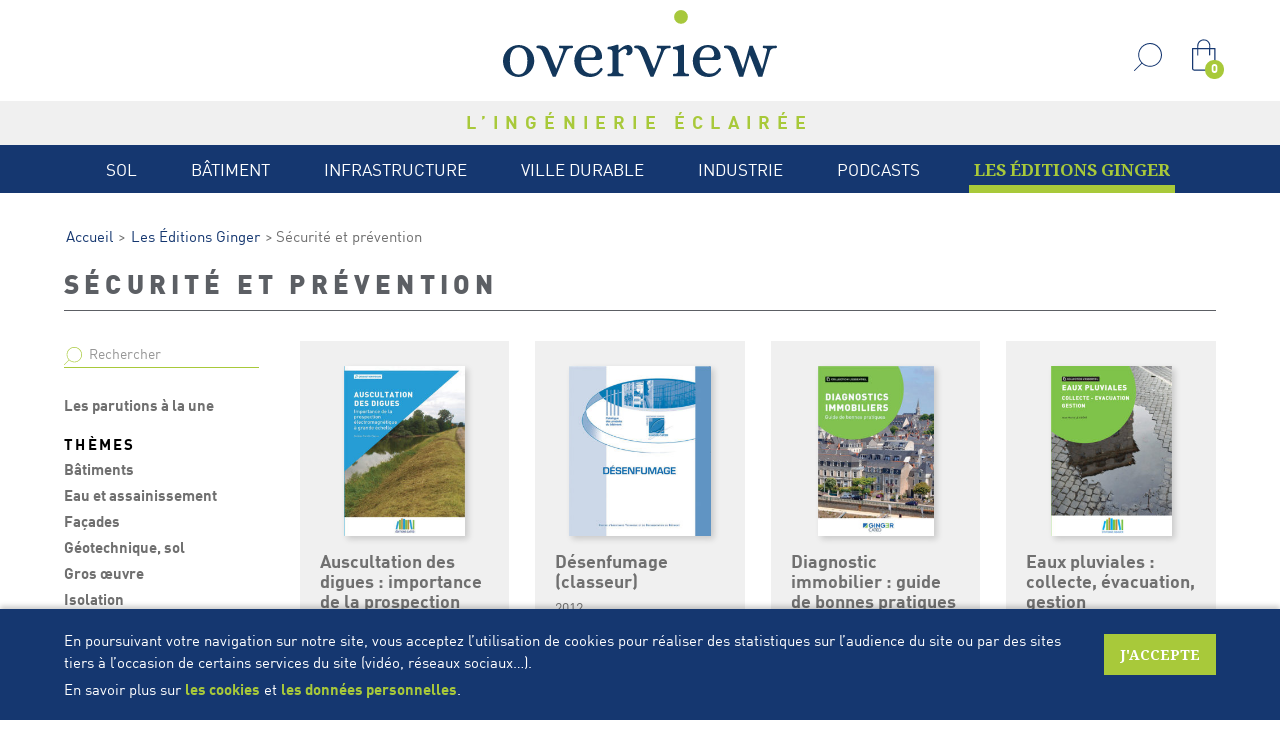

--- FILE ---
content_type: text/html; charset=UTF-8
request_url: https://www.over-view.fr/editions-ginger/categories/securite-et-prevention/
body_size: 66371
content:
<!DOCTYPE html>
<html lang="fr-FR">

<head prefix="og: http://ogp.me/ns#">
    <meta charset="UTF-8">
    <meta name="viewport" content="width=device-width, initial-scale=1">
    <meta http-equiv="X-UA-Compatible" content="IE=edge">

    <title>Livres et guides techniques Sécurité et prévention - Editions Ginger</title>

    <link href="https://fonts.googleapis.com/css?family=Noto+Serif:400,700" rel="stylesheet">

<link rel="stylesheet" href="https://www.over-view.fr/wp-content/themes/ginger-overview/css/styles.css?1749028173">

<!--[if lt IE 9]>
    <script src="//cdnjs.cloudflare.com/ajax/libs/html5shiv/3.7.2/html5shiv.min.js"></script>
    <script src="//cdnjs.cloudflare.com/ajax/libs/respond.js/1.4.2/respond.min.js"></script>
<![endif]-->

    
<!-- This site is optimized with the Yoast SEO plugin v12.1 - https://yoast.com/wordpress/plugins/seo/ -->
<meta name="description" content="Vous souhaitez approfondir le sujet de la sécurité incendie ou de la prévention dans le domaine de la construction et du BTP ? Découvrez et achetez les guides techniques des Editions Ginger"/>
<link rel="canonical" href="https://www.over-view.fr/editions-ginger/categories/securite-et-prevention/" />
<meta property="og:locale" content="fr_FR" />
<meta property="og:type" content="object" />
<meta property="og:title" content="Livres et guides techniques Sécurité et prévention - Editions Ginger" />
<meta property="og:description" content="Vous souhaitez approfondir le sujet de la sécurité incendie ou de la prévention dans le domaine de la construction et du BTP ? Découvrez et achetez les guides techniques des Editions Ginger" />
<meta property="og:url" content="https://www.over-view.fr/editions-ginger/categories/securite-et-prevention/" />
<meta property="og:site_name" content="Overview" />
<meta name="twitter:card" content="summary_large_image" />
<meta name="twitter:description" content="Vous souhaitez approfondir le sujet de la sécurité incendie ou de la prévention dans le domaine de la construction et du BTP ? Découvrez et achetez les guides techniques des Editions Ginger" />
<meta name="twitter:title" content="Livres et guides techniques Sécurité et prévention - Editions Ginger" />
<script type='application/ld+json' class='yoast-schema-graph yoast-schema-graph--main'>{"@context":"https://schema.org","@graph":[{"@type":"WebSite","@id":"https://www.over-view.fr/#website","url":"https://www.over-view.fr/","name":"Overview","potentialAction":{"@type":"SearchAction","target":"https://www.over-view.fr/?s={search_term_string}","query-input":"required name=search_term_string"}},{"@type":"CollectionPage","@id":"https://www.over-view.fr/editions-ginger/categories/securite-et-prevention/#webpage","url":"https://www.over-view.fr/editions-ginger/categories/securite-et-prevention/","inLanguage":"fr-FR","name":"Livres et guides techniques S\u00e9curit\u00e9 et pr\u00e9vention - Editions Ginger","isPartOf":{"@id":"https://www.over-view.fr/#website"},"description":"Vous souhaitez approfondir le sujet de la s\u00e9curit\u00e9 incendie ou de la pr\u00e9vention dans le domaine de la construction et du BTP ? D\u00e9couvrez et achetez les guides techniques des Editions Ginger"}]}</script>
<!-- / Yoast SEO plugin. -->

<link rel="alternate" type="application/rss+xml" title="Flux pour Overview &raquo; Sécurité et prévention Catégorie" href="https://www.over-view.fr/editions-ginger/categories/securite-et-prevention/feed/" />
<link rel='stylesheet' id='wp-block-library-css'  href='https://www.over-view.fr/wp-includes/css/dist/block-library/style.min.css?ver=5.2.21' type='text/css' media='all' />
<link rel='stylesheet' id='wc-block-style-css'  href='https://www.over-view.fr/wp-content/plugins/woocommerce/assets/css/blocks/style.css?ver=3.6.7' type='text/css' media='all' />
<style id='woocommerce-inline-inline-css' type='text/css'>
.woocommerce form .form-row .required { visibility: visible; }
</style>
<script type='text/javascript' src='https://www.over-view.fr/wp-includes/js/jquery/jquery.js?ver=1.12.4-wp'></script>
<script type='text/javascript' src='https://www.over-view.fr/wp-includes/js/jquery/jquery-migrate.min.js?ver=1.4.1'></script>
<link rel='https://api.w.org/' href='https://www.over-view.fr/wp-json/' />
<link rel="wlwmanifest" type="application/wlwmanifest+xml" href="https://www.over-view.fr/wp-includes/wlwmanifest.xml" /> 

<script async src="https://www.googletagmanager.com/gtag/js?id=G-JZ3NH53KLR"></script>
<script>
  window.dataLayer = window.dataLayer || [];
  function gtag(){dataLayer.push(arguments);}
  gtag('js', new Date());
   
  gtag('config', 'G-JZ3NH53KLR', {
    'anonymize_ip': true,
    'cookie_domain': 'auto',
    'cookie_expires': 31536000,
  });
</script>


<script>
  (function(i,s,o,g,r,a,m){i['GoogleAnalyticsObject']=r;i[r]=i[r]||function(){
  (i[r].q=i[r].q||[]).push(arguments)},i[r].l=1*new Date();a=s.createElement(o),
  m=s.getElementsByTagName(o)[0];a.async=1;a.src=g;m.parentNode.insertBefore(a,m)
  })(window,document,'script','//www.google-analytics.com/analytics.js','ga');

  ga('create', {
    trackingId: 'UA-49673378-7',
    cookieDomain: 'auto',
    cookieExpires: 31536000,
    anonymizeIp: true,
  });

  
  ga('send', 'pageview');

  </script>

	<noscript><style>.woocommerce-product-gallery{ opacity: 1 !important; }</style></noscript>
	<link rel="icon" href="https://www.over-view.fr/wp-content/uploads/2019/09/cropped-favicon-ginger-32x32.png" sizes="32x32" />
<link rel="icon" href="https://www.over-view.fr/wp-content/uploads/2019/09/cropped-favicon-ginger-192x192.png" sizes="192x192" />
<link rel="apple-touch-icon-precomposed" href="https://www.over-view.fr/wp-content/uploads/2019/09/cropped-favicon-ginger-180x180.png" />
<meta name="msapplication-TileImage" content="https://www.over-view.fr/wp-content/uploads/2019/09/cropped-favicon-ginger-270x270.png" />
</head>

<body class="archive tax-product_cat term-securite-et-prevention term-30 woocommerce woocommerce-page woocommerce-no-js">
    <div class="header-logo-bar sticky">
    <div class="container header-logo-container">
        <a href="https://www.over-view.fr">
            <img class="header-logo" src="https://www.over-view.fr/wp-content/themes/ginger-overview/images/logo-overview.svg" alt="Logo Overview">
        </a>
    </div>

    <button class="burger header-burger" data-toggle="main-menu">
        <span class="burger-bar"></span>
        <span class="burger-bar"></span>
        <span class="burger-bar"></span>
        <span class="sr-only">Menu</span>
    </button>

    <div class="header-toolbar">
        <div class="header-search">
    <a href="#" class="header-search-toggle" data-toggle="header-search" title="Rechercher">
        <span class="header-search-toggle-icon">
            <svg class="icon-search" xmlns="http://www.w3.org/2000/svg" width="32" height="32" viewBox="0 0 32 32">
  <path fill="#153770" d="M18.4 0C10.9 0 4.8 6.1 4.8 13.6c0 3.4 1.3 6.7 3.6 9.2L.2 31c-.2.2-.2.6 0 .8.1.1.3.2.4.2.2 0 .3-.1.4-.2l8.2-8.2c5.5 5.1 14.1 4.7 19.2-.8s4.7-14.1-.8-19.2C25.1 1.3 21.8 0 18.4 0zm0 26.1c-6.9 0-12.5-5.6-12.5-12.4 0-6.9 5.6-12.5 12.4-12.5s12.5 5.6 12.5 12.4c.1 6.9-5.5 12.5-12.4 12.5z"/>
</svg>
        </span>
    </a>

    <form class="search-form header-search-form" role="search" method="get" action="https://www.over-view.fr">
        <input type="search" class="header-search-input" value="" name="s" placeholder="Rechercher">

        <button type="submit" class="header-search-submit btn btn-sm btn-primary">
            <span class="header-search-submit-label">Rechercher</span>
        </button>
    </form>
</div>
        
<div class="header-cart">
    <a href="https://www.over-view.fr/panier/" class="header-cart-toggle" title="Mon panier">
        <span class="header-cart-toggle-icon">
            <svg class="icon-cart" xmlns="http://www.w3.org/2000/svg" width="23" height="30" viewBox="0 0 23 30">
  <path fill="#153770" d="M22 8.2h-4.4V6.3c0-3.5-2.8-6.3-6.3-6.3S5 2.8 5 6.3v1.9H.6c-.3 0-.6.3-.6.6v19.1C0 29.1.9 30 2.1 30h18.3c1.2 0 2.1-.9 2.1-2.1V8.8c0-.3-.2-.6-.5-.6zM6.1 6.3c0-2.9 2.2-5.2 5.1-5.3 2.8-.1 5.2 2.2 5.3 5.1v2.1H6.1V6.3zm14.3 22.6H2.1c-.5 0-.9-.4-1-.9V9.4H5V15c0 .3.2.6.5.6s.6-.2.6-.5V9.4h10.3V15c0 .3.2.6.5.6s.6-.2.6-.5V9.4h3.8v18.5c.1.5-.3.9-.9 1 .1 0 0 0 0 0z"/>
</svg>
            <span class="cart-count">0</span>
        </span>
    </a>

            <div class="header-cart-widget">
            <div class="header-cart-widget-inner">
                <div class="widget woocommerce widget_shopping_cart"><h2 class="widgettitle">Mon panier</h2><div class="widget_shopping_cart_content"></div></div>            </div>
        </div>
    </div>
    </div>
</div>

<div class="header-slogan-bar">
    <p class="header-slogan">L’ingénierie éclairée</p>
</div>

<div class="header-nav-bar sticky">
    <nav class="header-nav">
        <h3 class="header-nav-title">Le blog</h3>
        <ul class="main-menu"><li id="menu-item-549" class="menu-item menu-item-type-taxonomy menu-item-object-category menu-item-549"><a href="https://www.over-view.fr/categories/sol/">Sol</a></li>
<li id="menu-item-547" class="menu-item menu-item-type-taxonomy menu-item-object-category menu-item-547"><a href="https://www.over-view.fr/categories/batiment/">Bâtiment</a></li>
<li id="menu-item-550" class="menu-item menu-item-type-taxonomy menu-item-object-category menu-item-550"><a href="https://www.over-view.fr/categories/infrastructure/">Infrastructure</a></li>
<li id="menu-item-548" class="menu-item menu-item-type-taxonomy menu-item-object-category menu-item-548"><a href="https://www.over-view.fr/categories/ville-durable/">Ville durable</a></li>
<li id="menu-item-551" class="menu-item menu-item-type-taxonomy menu-item-object-category menu-item-551"><a href="https://www.over-view.fr/categories/industrie/">Industrie</a></li>
<li id="menu-item-1661" class="menu-item menu-item-type-post_type menu-item-object-page menu-item-1661"><a href="https://www.over-view.fr/podcasts/">Podcasts</a></li>
<li id="menu-item-464" class="menu-item menu-item-type-post_type menu-item-object-page menu-item-464 menu-item-page-shop menu-item-editions current-menu-item"><a href="https://www.over-view.fr/editions-ginger/">Les Éditions Ginger</a></li>
</ul>    </nav>
</div>

    <div class="main-content" role="main">

<div class="container product-archives-container">
    <nav class="breadcrumbs"><a href="https://www.over-view.fr">Accueil</a><span class="breadcrumbs-separator">&gt;</span><a href="https://www.over-view.fr/editions-ginger/">Les Éditions Ginger</a><span class="breadcrumbs-separator">&gt;</span>Sécurité et prévention</nav>
    <div class="product-archives-header">
        <h1 class="product-archives-title">
            Sécurité et prévention        </h1>
    </div>

    <div class="product-archives-wrapper">
        <div class="product-archives-content-col">
            
            <a href="#" class="products-filters-toggle" data-toggle="products-filters">
                Filtrer            </a>

            <div class="woocommerce-notices-wrapper"></div>
<div class="products-grid">

<div class="products-grid-item product-excerpt product type-product post-710 status-publish first instock product_cat-geotechnique-sol product_cat-securite-et-prevention has-post-thumbnail taxable shipping-taxable purchasable product-type-simple">
    <div class="product-excerpt-inner">
        
        <div class="product-excerpt-thumbnail">
            <a href="https://www.over-view.fr/editions-ginger/auscultation-des-digues-importance-de-la-prospection-electromagnetique-a-grande-echelle/">
                <img width="215" height="300" src="https://www.over-view.fr/wp-content/uploads/2019/08/f06-auscultation-digues-editions-ginger-215x300.jpg" class="attachment-product_thumb size-product_thumb" alt="" srcset="https://www.over-view.fr/wp-content/uploads/2019/08/f06-auscultation-digues-editions-ginger-215x300.jpg 215w, https://www.over-view.fr/wp-content/uploads/2019/08/f06-auscultation-digues-editions-ginger-107x150.jpg 107w, https://www.over-view.fr/wp-content/uploads/2019/08/f06-auscultation-digues-editions-ginger.jpg 500w" sizes="(max-width: 215px) 100vw, 215px" />            </a>
        </div>

        
        <h2 class="product-excerpt-title">
            <a href="https://www.over-view.fr/editions-ginger/auscultation-des-digues-importance-de-la-prospection-electromagnetique-a-grande-echelle/">
                Auscultation des digues : importance de la prospection électromagnétique à grande échelle            </a>
        </h2>

        <div class="product-excerpt-meta">
                            <span class="product-excerpt-date">2023</span>
                    </div>

        
        <div class="product-excerpt-content">
            <div class="product-excerpt-price main-price">
                
	<span class="price"><span class="woocommerce-Price-amount amount">25,00<span class="woocommerce-Price-currencySymbol">&euro;</span></span></span>
            </div>

            <div class="product-excerpt-actions">
                
<a href="/editions-ginger/categories/securite-et-prevention/?add-to-cart=710"
    class="btn-add-to-cart btn-spinner hide-label button product_type_simple add_to_cart_button ajax_add_to_cart"
    data-quantity="1"
    data-product_id="710" data-product_sku="F06" aria-label="Ajouter &ldquo;Auscultation des digues : importance de la prospection électromagnétique à grande échelle&rdquo; à votre panier" rel="nofollow"    data-track-event="click"
    data-event-category="Editions - Page Thèmes"
    data-event-action="Ajouter au panier"
    data-event-label="Auscultation des digues : importance de la prospection électromagnétique à grande échelle"
>
    <svg class="icon-spinner" width="38" height="38" viewBox="0 0 38 38">
  <circle class="spinner-track" cx="18" cy="18" r="18"/>
  <path class="spinner-progress" d="M36 18c0-9.94-8.06-18-18-18"/>
</svg>
    <span class="btn-spinner-label">Ajouter au panier</span>
</a>
            </div>

                    </div>

            </div>
</div>

<div class="products-grid-item product-excerpt product type-product post-598 status-publish outofstock product_cat-securite-et-prevention has-post-thumbnail taxable shipping-taxable purchasable product-type-simple">
    <div class="product-excerpt-inner">
        
        <div class="product-excerpt-thumbnail">
            <a href="https://www.over-view.fr/editions-ginger/desenfumage/">
                <img width="250" height="300" src="https://www.over-view.fr/wp-content/uploads/2019/08/c90-desenfumage-editions-ginger-250x300.jpg" class="attachment-product_thumb size-product_thumb" alt="" srcset="https://www.over-view.fr/wp-content/uploads/2019/08/c90-desenfumage-editions-ginger-250x300.jpg 250w, https://www.over-view.fr/wp-content/uploads/2019/08/c90-desenfumage-editions-ginger-125x150.jpg 125w, https://www.over-view.fr/wp-content/uploads/2019/08/c90-desenfumage-editions-ginger.jpg 500w" sizes="(max-width: 250px) 100vw, 250px" />            </a>
        </div>

        
        <h2 class="product-excerpt-title">
            <a href="https://www.over-view.fr/editions-ginger/desenfumage/">
                Désenfumage (classeur)            </a>
        </h2>

        <div class="product-excerpt-meta">
                            <span class="product-excerpt-date">2012</span>
                    </div>

        
        <div class="product-excerpt-content">
            <div class="product-excerpt-price main-price">
                
	<span class="price"><span class="woocommerce-Price-amount amount">97,00<span class="woocommerce-Price-currencySymbol">&euro;</span></span></span>
            </div>

            <div class="product-excerpt-actions">
                
<a href="https://www.over-view.fr/editions-ginger/desenfumage/"
    class="btn-add-to-cart btn-spinner hide-label button product_type_simple out-of-stock"
    data-quantity="1"
    data-product_id="598" data-product_sku="C90" aria-label="En savoir plus sur &ldquo;Désenfumage (classeur)&rdquo;" rel="nofollow"    data-track-event="click"
    data-event-category="Editions - Page Thèmes"
    data-event-action="Ajouter au panier"
    data-event-label="Désenfumage (classeur)"
>
    <svg class="icon-spinner" width="38" height="38" viewBox="0 0 38 38">
  <circle class="spinner-track" cx="18" cy="18" r="18"/>
  <path class="spinner-progress" d="M36 18c0-9.94-8.06-18-18-18"/>
</svg>
    <span class="btn-spinner-label">Rupture de stock</span>
</a>
            </div>

                    </div>

            </div>
</div>

<div class="products-grid-item product-excerpt product type-product post-656 status-publish outofstock product_cat-securite-et-prevention has-post-thumbnail taxable shipping-taxable purchasable product-type-simple">
    <div class="product-excerpt-inner">
        
        <div class="product-excerpt-thumbnail">
            <a href="https://www.over-view.fr/editions-ginger/diagnostic-immobilier-guide-de-bonnes-pratiques/">
                <img width="205" height="300" src="https://www.over-view.fr/wp-content/uploads/2019/08/e04-diagnostics-immobiliers-editions-ginger-205x300.jpg" class="attachment-product_thumb size-product_thumb" alt="" srcset="https://www.over-view.fr/wp-content/uploads/2019/08/e04-diagnostics-immobiliers-editions-ginger-205x300.jpg 205w, https://www.over-view.fr/wp-content/uploads/2019/08/e04-diagnostics-immobiliers-editions-ginger-102x150.jpg 102w, https://www.over-view.fr/wp-content/uploads/2019/08/e04-diagnostics-immobiliers-editions-ginger.jpg 500w" sizes="(max-width: 205px) 100vw, 205px" />            </a>
        </div>

        
        <h2 class="product-excerpt-title">
            <a href="https://www.over-view.fr/editions-ginger/diagnostic-immobilier-guide-de-bonnes-pratiques/">
                Diagnostic immobilier : guide de bonnes pratiques            </a>
        </h2>

        <div class="product-excerpt-meta">
                            <span class="product-excerpt-date">2019</span>
                    </div>

        
        <div class="product-excerpt-content">
            <div class="product-excerpt-price main-price">
                
	<span class="price"><span class="woocommerce-Price-amount amount">30,00<span class="woocommerce-Price-currencySymbol">&euro;</span></span></span>
            </div>

            <div class="product-excerpt-actions">
                
<a href="https://www.over-view.fr/editions-ginger/diagnostic-immobilier-guide-de-bonnes-pratiques/"
    class="btn-add-to-cart btn-spinner hide-label button product_type_simple out-of-stock"
    data-quantity="1"
    data-product_id="656" data-product_sku="E04" aria-label="En savoir plus sur &ldquo;Diagnostic immobilier : guide de bonnes pratiques&rdquo;" rel="nofollow"    data-track-event="click"
    data-event-category="Editions - Page Thèmes"
    data-event-action="Ajouter au panier"
    data-event-label="Diagnostic immobilier : guide de bonnes pratiques"
>
    <svg class="icon-spinner" width="38" height="38" viewBox="0 0 38 38">
  <circle class="spinner-track" cx="18" cy="18" r="18"/>
  <path class="spinner-progress" d="M36 18c0-9.94-8.06-18-18-18"/>
</svg>
    <span class="btn-spinner-label">Rupture de stock</span>
</a>
            </div>

                    </div>

            </div>
</div>

<div class="products-grid-item product-excerpt product type-product post-668 status-publish last instock product_cat-eau-et-assainissement product_cat-securite-et-prevention has-post-thumbnail featured taxable shipping-taxable purchasable product-type-simple">
    <div class="product-excerpt-inner">
        
        <div class="product-excerpt-thumbnail">
            <a href="https://www.over-view.fr/editions-ginger/eaux-pluviales-collecte-evacuation-gestion/">
                <img width="214" height="300" src="https://www.over-view.fr/wp-content/uploads/2019/08/e11-eaux-pluviales-editions-ginger-214x300.jpg" class="attachment-product_thumb size-product_thumb" alt="Eaux pluviales : collecte, évacuation, gestion" srcset="https://www.over-view.fr/wp-content/uploads/2019/08/e11-eaux-pluviales-editions-ginger-214x300.jpg 214w, https://www.over-view.fr/wp-content/uploads/2019/08/e11-eaux-pluviales-editions-ginger-107x150.jpg 107w, https://www.over-view.fr/wp-content/uploads/2019/08/e11-eaux-pluviales-editions-ginger.jpg 500w" sizes="(max-width: 214px) 100vw, 214px" />            </a>
        </div>

        
        <h2 class="product-excerpt-title">
            <a href="https://www.over-view.fr/editions-ginger/eaux-pluviales-collecte-evacuation-gestion/">
                Eaux pluviales : collecte, évacuation, gestion            </a>
        </h2>

        <div class="product-excerpt-meta">
                            <span class="product-excerpt-date">2022</span>
                    </div>

        
        <div class="product-excerpt-content">
            <div class="product-excerpt-price main-price">
                
	<span class="price"><span class="woocommerce-Price-amount amount">77,00<span class="woocommerce-Price-currencySymbol">&euro;</span></span></span>
            </div>

            <div class="product-excerpt-actions">
                
<a href="/editions-ginger/categories/securite-et-prevention/?add-to-cart=668"
    class="btn-add-to-cart btn-spinner hide-label button product_type_simple add_to_cart_button ajax_add_to_cart"
    data-quantity="1"
    data-product_id="668" data-product_sku="E11" aria-label="Ajouter &ldquo;Eaux pluviales : collecte, évacuation, gestion&rdquo; à votre panier" rel="nofollow"    data-track-event="click"
    data-event-category="Editions - Page Thèmes"
    data-event-action="Ajouter au panier"
    data-event-label="Eaux pluviales : collecte, évacuation, gestion"
>
    <svg class="icon-spinner" width="38" height="38" viewBox="0 0 38 38">
  <circle class="spinner-track" cx="18" cy="18" r="18"/>
  <path class="spinner-progress" d="M36 18c0-9.94-8.06-18-18-18"/>
</svg>
    <span class="btn-spinner-label">Ajouter au panier</span>
</a>
            </div>

                    </div>

            </div>
</div>

<div class="products-grid-item product-excerpt product type-product post-620 status-publish first instock product_cat-securite-et-prevention has-post-thumbnail taxable shipping-taxable purchasable product-type-simple">
    <div class="product-excerpt-inner">
        
        <div class="product-excerpt-thumbnail">
            <a href="https://www.over-view.fr/editions-ginger/exigences-reglementaires-en-securite-incendie/">
                <img width="216" height="300" src="https://www.over-view.fr/wp-content/uploads/2019/08/e01-securite-incendie-editions-ginger-216x300.jpg" class="attachment-product_thumb size-product_thumb" alt="" srcset="https://www.over-view.fr/wp-content/uploads/2019/08/e01-securite-incendie-editions-ginger-216x300.jpg 216w, https://www.over-view.fr/wp-content/uploads/2019/08/e01-securite-incendie-editions-ginger-108x150.jpg 108w, https://www.over-view.fr/wp-content/uploads/2019/08/e01-securite-incendie-editions-ginger.jpg 500w" sizes="(max-width: 216px) 100vw, 216px" />            </a>
        </div>

        
        <h2 class="product-excerpt-title">
            <a href="https://www.over-view.fr/editions-ginger/exigences-reglementaires-en-securite-incendie/">
                Exigences réglementaires en sécurité incendie            </a>
        </h2>

        <div class="product-excerpt-meta">
                            <span class="product-excerpt-date">2015</span>
                    </div>

        
        <div class="product-excerpt-content">
            <div class="product-excerpt-price main-price">
                
	<span class="price"><span class="woocommerce-Price-amount amount">77,00<span class="woocommerce-Price-currencySymbol">&euro;</span></span></span>
            </div>

            <div class="product-excerpt-actions">
                
<a href="/editions-ginger/categories/securite-et-prevention/?add-to-cart=620"
    class="btn-add-to-cart btn-spinner hide-label button product_type_simple add_to_cart_button ajax_add_to_cart"
    data-quantity="1"
    data-product_id="620" data-product_sku="E01" aria-label="Ajouter &ldquo;Exigences réglementaires en sécurité incendie&rdquo; à votre panier" rel="nofollow"    data-track-event="click"
    data-event-category="Editions - Page Thèmes"
    data-event-action="Ajouter au panier"
    data-event-label="Exigences réglementaires en sécurité incendie"
>
    <svg class="icon-spinner" width="38" height="38" viewBox="0 0 38 38">
  <circle class="spinner-track" cx="18" cy="18" r="18"/>
  <path class="spinner-progress" d="M36 18c0-9.94-8.06-18-18-18"/>
</svg>
    <span class="btn-spinner-label">Ajouter au panier</span>
</a>
            </div>

                    </div>

            </div>
</div>

<div class="products-grid-item product-excerpt product type-product post-658 status-publish instock product_cat-securite-et-prevention has-post-thumbnail taxable shipping-taxable purchasable product-type-variable">
    <div class="product-excerpt-inner">
        
        <div class="product-excerpt-thumbnail">
            <a href="https://www.over-view.fr/editions-ginger/intervenir-a-proximite-des-reseaux-reglementation-et-pratiques/">
                <img width="214" height="300" src="https://www.over-view.fr/wp-content/uploads/2019/08/aipr-214x300.jpg" class="attachment-product_thumb size-product_thumb" alt="" srcset="https://www.over-view.fr/wp-content/uploads/2019/08/aipr-214x300.jpg 214w, https://www.over-view.fr/wp-content/uploads/2019/08/aipr-768x1075.jpg 768w, https://www.over-view.fr/wp-content/uploads/2019/08/aipr-731x1024.jpg 731w, https://www.over-view.fr/wp-content/uploads/2019/08/aipr-1024x1434.jpg 1024w, https://www.over-view.fr/wp-content/uploads/2019/08/aipr-107x150.jpg 107w, https://www.over-view.fr/wp-content/uploads/2019/08/aipr-600x840.jpg 600w" sizes="(max-width: 214px) 100vw, 214px" />            </a>
        </div>

        
        <h2 class="product-excerpt-title">
            <a href="https://www.over-view.fr/editions-ginger/intervenir-a-proximite-des-reseaux-reglementation-et-pratiques/">
                Intervenir à proximité des réseaux : réglementation et pratiques            </a>
        </h2>

        <div class="product-excerpt-meta">
                            <span class="product-excerpt-date">2020</span>
                    </div>

        
        <div class="product-excerpt-content">
            <div class="product-excerpt-price main-price">
                
	<span class="price"><span class="woocommerce-Price-amount amount">39,00<span class="woocommerce-Price-currencySymbol">&euro;</span></span> &ndash; <span class="woocommerce-Price-amount amount">49,00<span class="woocommerce-Price-currencySymbol">&euro;</span></span></span>
            </div>

            <div class="product-excerpt-actions">
                
<form class="variations_form cart"
    action="https://www.over-view.fr/editions-ginger/intervenir-a-proximite-des-reseaux-reglementation-et-pratiques/"
    method="post" enctype='multipart/form-data'
    data-product_id="658"
    data-product_variations="[{&quot;attributes&quot;:{&quot;attribute_pa_format&quot;:&quot;format-papier&quot;},&quot;availability_html&quot;:&quot;&quot;,&quot;backorders_allowed&quot;:false,&quot;dimensions&quot;:{&quot;length&quot;:&quot;&quot;,&quot;width&quot;:&quot;&quot;,&quot;height&quot;:&quot;&quot;},&quot;dimensions_html&quot;:&quot;ND&quot;,&quot;display_price&quot;:49,&quot;display_regular_price&quot;:49,&quot;image&quot;:{&quot;title&quot;:&quot;AIPR&quot;,&quot;caption&quot;:&quot;&quot;,&quot;url&quot;:&quot;https:\/\/www.over-view.fr\/wp-content\/uploads\/2019\/08\/aipr.jpg&quot;,&quot;alt&quot;:&quot;&quot;,&quot;src&quot;:&quot;https:\/\/www.over-view.fr\/wp-content\/uploads\/2019\/08\/aipr-214x300.jpg&quot;,&quot;srcset&quot;:&quot;https:\/\/www.over-view.fr\/wp-content\/uploads\/2019\/08\/aipr-214x300.jpg 214w, https:\/\/www.over-view.fr\/wp-content\/uploads\/2019\/08\/aipr-768x1075.jpg 768w, https:\/\/www.over-view.fr\/wp-content\/uploads\/2019\/08\/aipr-731x1024.jpg 731w, https:\/\/www.over-view.fr\/wp-content\/uploads\/2019\/08\/aipr-1024x1434.jpg 1024w, https:\/\/www.over-view.fr\/wp-content\/uploads\/2019\/08\/aipr-107x150.jpg 107w, https:\/\/www.over-view.fr\/wp-content\/uploads\/2019\/08\/aipr-600x840.jpg 600w&quot;,&quot;sizes&quot;:&quot;(max-width: 214px) 100vw, 214px&quot;,&quot;full_src&quot;:&quot;https:\/\/www.over-view.fr\/wp-content\/uploads\/2019\/08\/aipr-731x1024.jpg&quot;,&quot;full_src_w&quot;:731,&quot;full_src_h&quot;:1024,&quot;gallery_thumbnail_src&quot;:&quot;https:\/\/www.over-view.fr\/wp-content\/uploads\/2019\/08\/aipr-100x100.jpg&quot;,&quot;gallery_thumbnail_src_w&quot;:100,&quot;gallery_thumbnail_src_h&quot;:100,&quot;thumb_src&quot;:&quot;https:\/\/www.over-view.fr\/wp-content\/uploads\/2019\/08\/aipr-300x300.jpg&quot;,&quot;thumb_src_w&quot;:300,&quot;thumb_src_h&quot;:300,&quot;src_w&quot;:214,&quot;src_h&quot;:300},&quot;image_id&quot;:&quot;1595&quot;,&quot;is_downloadable&quot;:false,&quot;is_in_stock&quot;:true,&quot;is_purchasable&quot;:true,&quot;is_sold_individually&quot;:&quot;no&quot;,&quot;is_virtual&quot;:false,&quot;max_qty&quot;:&quot;&quot;,&quot;min_qty&quot;:1,&quot;price_html&quot;:&quot;&lt;span class=\&quot;price\&quot;&gt;&lt;span class=\&quot;woocommerce-Price-amount amount\&quot;&gt;49,00&lt;span class=\&quot;woocommerce-Price-currencySymbol\&quot;&gt;&amp;euro;&lt;\/span&gt;&lt;\/span&gt;&lt;\/span&gt;&quot;,&quot;sku&quot;:&quot;E05&quot;,&quot;variation_description&quot;:&quot;&quot;,&quot;variation_id&quot;:1597,&quot;variation_is_active&quot;:true,&quot;variation_is_visible&quot;:true,&quot;weight&quot;:&quot;&quot;,&quot;weight_html&quot;:&quot;ND&quot;},{&quot;attributes&quot;:{&quot;attribute_pa_format&quot;:&quot;livre-numerique&quot;},&quot;availability_html&quot;:&quot;&quot;,&quot;backorders_allowed&quot;:false,&quot;dimensions&quot;:{&quot;length&quot;:&quot;&quot;,&quot;width&quot;:&quot;&quot;,&quot;height&quot;:&quot;&quot;},&quot;dimensions_html&quot;:&quot;ND&quot;,&quot;display_price&quot;:39,&quot;display_regular_price&quot;:39,&quot;image&quot;:{&quot;title&quot;:&quot;AIPR&quot;,&quot;caption&quot;:&quot;&quot;,&quot;url&quot;:&quot;https:\/\/www.over-view.fr\/wp-content\/uploads\/2019\/08\/aipr.jpg&quot;,&quot;alt&quot;:&quot;&quot;,&quot;src&quot;:&quot;https:\/\/www.over-view.fr\/wp-content\/uploads\/2019\/08\/aipr-214x300.jpg&quot;,&quot;srcset&quot;:&quot;https:\/\/www.over-view.fr\/wp-content\/uploads\/2019\/08\/aipr-214x300.jpg 214w, https:\/\/www.over-view.fr\/wp-content\/uploads\/2019\/08\/aipr-768x1075.jpg 768w, https:\/\/www.over-view.fr\/wp-content\/uploads\/2019\/08\/aipr-731x1024.jpg 731w, https:\/\/www.over-view.fr\/wp-content\/uploads\/2019\/08\/aipr-1024x1434.jpg 1024w, https:\/\/www.over-view.fr\/wp-content\/uploads\/2019\/08\/aipr-107x150.jpg 107w, https:\/\/www.over-view.fr\/wp-content\/uploads\/2019\/08\/aipr-600x840.jpg 600w&quot;,&quot;sizes&quot;:&quot;(max-width: 214px) 100vw, 214px&quot;,&quot;full_src&quot;:&quot;https:\/\/www.over-view.fr\/wp-content\/uploads\/2019\/08\/aipr-731x1024.jpg&quot;,&quot;full_src_w&quot;:731,&quot;full_src_h&quot;:1024,&quot;gallery_thumbnail_src&quot;:&quot;https:\/\/www.over-view.fr\/wp-content\/uploads\/2019\/08\/aipr-100x100.jpg&quot;,&quot;gallery_thumbnail_src_w&quot;:100,&quot;gallery_thumbnail_src_h&quot;:100,&quot;thumb_src&quot;:&quot;https:\/\/www.over-view.fr\/wp-content\/uploads\/2019\/08\/aipr-300x300.jpg&quot;,&quot;thumb_src_w&quot;:300,&quot;thumb_src_h&quot;:300,&quot;src_w&quot;:214,&quot;src_h&quot;:300},&quot;image_id&quot;:&quot;1595&quot;,&quot;is_downloadable&quot;:true,&quot;is_in_stock&quot;:true,&quot;is_purchasable&quot;:true,&quot;is_sold_individually&quot;:&quot;no&quot;,&quot;is_virtual&quot;:true,&quot;max_qty&quot;:&quot;&quot;,&quot;min_qty&quot;:1,&quot;price_html&quot;:&quot;&lt;span class=\&quot;price\&quot;&gt;&lt;span class=\&quot;woocommerce-Price-amount amount\&quot;&gt;39,00&lt;span class=\&quot;woocommerce-Price-currencySymbol\&quot;&gt;&amp;euro;&lt;\/span&gt;&lt;\/span&gt;&lt;\/span&gt;&quot;,&quot;sku&quot;:&quot;E05&quot;,&quot;variation_description&quot;:&quot;&quot;,&quot;variation_id&quot;:1598,&quot;variation_is_active&quot;:true,&quot;variation_is_visible&quot;:true,&quot;weight&quot;:&quot;&quot;,&quot;weight_html&quot;:&quot;ND&quot;}]"
>
    
            <table class="variations" cellspacing="0">
            <tbody>
                                    <tr>
                        <td class="label"><label for="pa_format">Format</label></td>
                        <td class="value">
                            <select id="pa_format" class="" name="attribute_pa_format" data-attribute_name="attribute_pa_format" data-show_option_none="yes"><option value="format-papier" >Format papier</option><option value="livre-numerique" >Livre numérique</option></select><a class="reset_variations" href="#">Effacer</a>                        </td>
                    </tr>
                            </tbody>
        </table>

        <div class="single_variation_wrap">
            <div class="woocommerce-variation single_variation"></div><div class="woocommerce-variation-add-to-cart variations_button">
    
    <div class="stock-and-quantity">    <div class="quantity">
        <label class="" for="quantity_69714a75e840d">
            Quantité        </label>

        <input
            type="number"
            id="quantity_69714a75e840d"
            class="input-text qty text"
            step="1"
            min="1"
            max=""
            name="quantity"
            value="1"
            title="Quantité"
            size="4"
            inputmode="numeric"
                    />
    </div>
</div>
    <button type="submit" class="btn-add-to-cart single_add_to_cart_button button alt">Ajouter au panier</button>

    
    <input type="hidden" name="add-to-cart" value="658" />
    <input type="hidden" name="product_id" value="658" />
    <input type="hidden" name="variation_id" class="variation_id" value="0" />
</div>
        </div>
    
    </form>

            </div>

                    </div>

            </div>
</div>

<div class="products-grid-item product-excerpt product type-product post-716 status-publish instock product_cat-pathologie-et-rehabilitation product_cat-securite-et-prevention has-post-thumbnail taxable shipping-taxable purchasable product-type-simple">
    <div class="product-excerpt-inner">
        
        <div class="product-excerpt-thumbnail">
            <a href="https://www.over-view.fr/editions-ginger/intervenir-sur-les-materiaux-dangereux-amiante-et-plomb/">
                <img width="213" height="300" src="https://www.over-view.fr/wp-content/uploads/2019/08/f09-materiaux-dangereux-editions-ginger-213x300.jpg" class="attachment-product_thumb size-product_thumb" alt="Intervenir sur les matériaux dangereux" srcset="https://www.over-view.fr/wp-content/uploads/2019/08/f09-materiaux-dangereux-editions-ginger-213x300.jpg 213w, https://www.over-view.fr/wp-content/uploads/2019/08/f09-materiaux-dangereux-editions-ginger-107x150.jpg 107w, https://www.over-view.fr/wp-content/uploads/2019/08/f09-materiaux-dangereux-editions-ginger.jpg 500w" sizes="(max-width: 213px) 100vw, 213px" />            </a>
        </div>

        
        <h2 class="product-excerpt-title">
            <a href="https://www.over-view.fr/editions-ginger/intervenir-sur-les-materiaux-dangereux-amiante-et-plomb/">
                Intervenir sur les matériaux dangereux : amiante et plomb            </a>
        </h2>

        <div class="product-excerpt-meta">
                            <span class="product-excerpt-date">2018</span>
                    </div>

        
        <div class="product-excerpt-content">
            <div class="product-excerpt-price main-price">
                
	<span class="price"><span class="woocommerce-Price-amount amount">25,00<span class="woocommerce-Price-currencySymbol">&euro;</span></span></span>
            </div>

            <div class="product-excerpt-actions">
                
<a href="/editions-ginger/categories/securite-et-prevention/?add-to-cart=716"
    class="btn-add-to-cart btn-spinner hide-label button product_type_simple add_to_cart_button ajax_add_to_cart"
    data-quantity="1"
    data-product_id="716" data-product_sku="F09" aria-label="Ajouter &ldquo;Intervenir sur les matériaux dangereux : amiante et plomb&rdquo; à votre panier" rel="nofollow"    data-track-event="click"
    data-event-category="Editions - Page Thèmes"
    data-event-action="Ajouter au panier"
    data-event-label="Intervenir sur les matériaux dangereux : amiante et plomb"
>
    <svg class="icon-spinner" width="38" height="38" viewBox="0 0 38 38">
  <circle class="spinner-track" cx="18" cy="18" r="18"/>
  <path class="spinner-progress" d="M36 18c0-9.94-8.06-18-18-18"/>
</svg>
    <span class="btn-spinner-label">Ajouter au panier</span>
</a>
            </div>

                    </div>

            </div>
</div>

<div class="products-grid-item product-excerpt product type-product post-714 status-publish last instock product_cat-batiments product_cat-eau-et-assainissement product_cat-pathologie-et-rehabilitation product_cat-securite-et-prevention has-post-thumbnail taxable shipping-taxable purchasable product-type-simple">
    <div class="product-excerpt-inner">
        
        <div class="product-excerpt-thumbnail">
            <a href="https://www.over-view.fr/editions-ginger/prevention-des-desordres-dans-les-piscines/">
                <img width="212" height="300" src="https://www.over-view.fr/wp-content/uploads/2019/08/f08-desordres-piscines-editions-ginger-212x300.jpg" class="attachment-product_thumb size-product_thumb" alt="" srcset="https://www.over-view.fr/wp-content/uploads/2019/08/f08-desordres-piscines-editions-ginger-212x300.jpg 212w, https://www.over-view.fr/wp-content/uploads/2019/08/f08-desordres-piscines-editions-ginger-106x150.jpg 106w, https://www.over-view.fr/wp-content/uploads/2019/08/f08-desordres-piscines-editions-ginger.jpg 500w" sizes="(max-width: 212px) 100vw, 212px" />            </a>
        </div>

        
        <h2 class="product-excerpt-title">
            <a href="https://www.over-view.fr/editions-ginger/prevention-des-desordres-dans-les-piscines/">
                Prévention des désordres dans les piscines            </a>
        </h2>

        <div class="product-excerpt-meta">
                            <span class="product-excerpt-date">2017</span>
                    </div>

        
        <div class="product-excerpt-content">
            <div class="product-excerpt-price main-price">
                
	<span class="price"><span class="woocommerce-Price-amount amount">25,00<span class="woocommerce-Price-currencySymbol">&euro;</span></span></span>
            </div>

            <div class="product-excerpt-actions">
                
<a href="/editions-ginger/categories/securite-et-prevention/?add-to-cart=714"
    class="btn-add-to-cart btn-spinner hide-label button product_type_simple add_to_cart_button ajax_add_to_cart"
    data-quantity="1"
    data-product_id="714" data-product_sku="F08" aria-label="Ajouter &ldquo;Prévention des désordres dans les piscines&rdquo; à votre panier" rel="nofollow"    data-track-event="click"
    data-event-category="Editions - Page Thèmes"
    data-event-action="Ajouter au panier"
    data-event-label="Prévention des désordres dans les piscines"
>
    <svg class="icon-spinner" width="38" height="38" viewBox="0 0 38 38">
  <circle class="spinner-track" cx="18" cy="18" r="18"/>
  <path class="spinner-progress" d="M36 18c0-9.94-8.06-18-18-18"/>
</svg>
    <span class="btn-spinner-label">Ajouter au panier</span>
</a>
            </div>

                    </div>

            </div>
</div>

<div class="products-grid-item product-excerpt product type-product post-670 status-publish first outofstock product_cat-geotechnique-sol product_cat-securite-et-prevention has-post-thumbnail taxable shipping-taxable purchasable product-type-simple">
    <div class="product-excerpt-inner">
        
        <div class="product-excerpt-thumbnail">
            <a href="https://www.over-view.fr/editions-ginger/prevention-des-desordres-lies-au-sol-dans-la-construction/">
                <img width="213" height="300" src="https://www.over-view.fr/wp-content/uploads/2019/08/e23-desordres-sol-editions-ginger-213x300.jpg" class="attachment-product_thumb size-product_thumb" alt="" srcset="https://www.over-view.fr/wp-content/uploads/2019/08/e23-desordres-sol-editions-ginger-213x300.jpg 213w, https://www.over-view.fr/wp-content/uploads/2019/08/e23-desordres-sol-editions-ginger-107x150.jpg 107w, https://www.over-view.fr/wp-content/uploads/2019/08/e23-desordres-sol-editions-ginger.jpg 500w" sizes="(max-width: 213px) 100vw, 213px" />            </a>
        </div>

        
        <h2 class="product-excerpt-title">
            <a href="https://www.over-view.fr/editions-ginger/prevention-des-desordres-lies-au-sol-dans-la-construction/">
                Prévention des désordres liés au sol dans la construction            </a>
        </h2>

        <div class="product-excerpt-meta">
                            <span class="product-excerpt-date">2013</span>
                    </div>

        
        <div class="product-excerpt-content">
            <div class="product-excerpt-price main-price">
                
	<span class="price"><span class="woocommerce-Price-amount amount">49,00<span class="woocommerce-Price-currencySymbol">&euro;</span></span></span>
            </div>

            <div class="product-excerpt-actions">
                
<a href="https://www.over-view.fr/editions-ginger/prevention-des-desordres-lies-au-sol-dans-la-construction/"
    class="btn-add-to-cart btn-spinner hide-label button product_type_simple out-of-stock"
    data-quantity="1"
    data-product_id="670" data-product_sku="E23" aria-label="En savoir plus sur &ldquo;Prévention des désordres liés au sol dans la construction&rdquo;" rel="nofollow"    data-track-event="click"
    data-event-category="Editions - Page Thèmes"
    data-event-action="Ajouter au panier"
    data-event-label="Prévention des désordres liés au sol dans la construction"
>
    <svg class="icon-spinner" width="38" height="38" viewBox="0 0 38 38">
  <circle class="spinner-track" cx="18" cy="18" r="18"/>
  <path class="spinner-progress" d="M36 18c0-9.94-8.06-18-18-18"/>
</svg>
    <span class="btn-spinner-label">Rupture de stock</span>
</a>
            </div>

                    </div>

            </div>
</div>

<div class="products-grid-item product-excerpt product type-product post-652 status-publish instock product_cat-geotechnique-sol product_cat-securite-et-prevention has-post-thumbnail taxable shipping-taxable purchasable product-type-simple">
    <div class="product-excerpt-inner">
        
        <div class="product-excerpt-thumbnail">
            <a href="https://www.over-view.fr/editions-ginger/sol-et-seisme/">
                <img width="215" height="300" src="https://www.over-view.fr/wp-content/uploads/2019/08/e02-sole-seisme-editions-ginger-215x300.jpg" class="attachment-product_thumb size-product_thumb" alt="" srcset="https://www.over-view.fr/wp-content/uploads/2019/08/e02-sole-seisme-editions-ginger-215x300.jpg 215w, https://www.over-view.fr/wp-content/uploads/2019/08/e02-sole-seisme-editions-ginger-108x150.jpg 108w, https://www.over-view.fr/wp-content/uploads/2019/08/e02-sole-seisme-editions-ginger.jpg 500w" sizes="(max-width: 215px) 100vw, 215px" />            </a>
        </div>

        
        <h2 class="product-excerpt-title">
            <a href="https://www.over-view.fr/editions-ginger/sol-et-seisme/">
                Sol et séisme            </a>
        </h2>

        <div class="product-excerpt-meta">
                            <span class="product-excerpt-date">2016</span>
                    </div>

        
        <div class="product-excerpt-content">
            <div class="product-excerpt-price main-price">
                
	<span class="price"><span class="woocommerce-Price-amount amount">77,00<span class="woocommerce-Price-currencySymbol">&euro;</span></span></span>
            </div>

            <div class="product-excerpt-actions">
                
<a href="/editions-ginger/categories/securite-et-prevention/?add-to-cart=652"
    class="btn-add-to-cart btn-spinner hide-label button product_type_simple add_to_cart_button ajax_add_to_cart"
    data-quantity="1"
    data-product_id="652" data-product_sku="E02" aria-label="Ajouter &ldquo;Sol et séisme&rdquo; à votre panier" rel="nofollow"    data-track-event="click"
    data-event-category="Editions - Page Thèmes"
    data-event-action="Ajouter au panier"
    data-event-label="Sol et séisme"
>
    <svg class="icon-spinner" width="38" height="38" viewBox="0 0 38 38">
  <circle class="spinner-track" cx="18" cy="18" r="18"/>
  <path class="spinner-progress" d="M36 18c0-9.94-8.06-18-18-18"/>
</svg>
    <span class="btn-spinner-label">Ajouter au panier</span>
</a>
            </div>

                    </div>

            </div>
</div>

</div>
        </div>

        <div class="product-archives-sidebar-col">
            <div class="product-archives-sidebar">
    <div class="product-archives-sidebar-filters-wrapper">
        <div class="product-archives-sidebar-filters">
            
<form class="search-form product-search-form" role="search" method="get" action="https://www.over-view.fr/editions-ginger/">
    <input type="search" class="product-search-input" name="s" value="" placeholder="Rechercher">
    <input type="hidden" name="post_type" value="product">

    <button type="submit" class="product-search-submit">
        <span aria-hidden="true"><svg class="icon-search" xmlns="http://www.w3.org/2000/svg" width="32" height="32" viewBox="0 0 32 32">
  <path fill="#153770" d="M18.4 0C10.9 0 4.8 6.1 4.8 13.6c0 3.4 1.3 6.7 3.6 9.2L.2 31c-.2.2-.2.6 0 .8.1.1.3.2.4.2.2 0 .3-.1.4-.2l8.2-8.2c5.5 5.1 14.1 4.7 19.2-.8s4.7-14.1-.8-19.2C25.1 1.3 21.8 0 18.4 0zm0 26.1c-6.9 0-12.5-5.6-12.5-12.4 0-6.9 5.6-12.5 12.4-12.5s12.5 5.6 12.5 12.4c.1 6.9-5.5 12.5-12.4 12.5z"/>
</svg>
</span>
        <span class="sr-only">Rechercher</span>
    </button>

    </form>

<nav class="product-archives-sidebar-nav">
    <ul>
        <li class="">
            <a href="https://www.over-view.fr/editions-ginger/">
                Les parutions à la une
            </a>
        </li>
    </ul>

                <h3>Thèmes</h3>

            <ul>
                                    <li class="">
                        <a href="https://www.over-view.fr/editions-ginger/categories/batiments/">
                            Bâtiments                        </a>
                    </li>
                                    <li class="">
                        <a href="https://www.over-view.fr/editions-ginger/categories/eau-et-assainissement/">
                            Eau et assainissement                        </a>
                    </li>
                                    <li class="">
                        <a href="https://www.over-view.fr/editions-ginger/categories/facades/">
                            Façades                        </a>
                    </li>
                                    <li class="">
                        <a href="https://www.over-view.fr/editions-ginger/categories/geotechnique-sol/">
                            Géotechnique, sol                        </a>
                    </li>
                                    <li class="">
                        <a href="https://www.over-view.fr/editions-ginger/categories/gros-oeuvre/">
                            Gros œuvre                        </a>
                    </li>
                                    <li class="">
                        <a href="https://www.over-view.fr/editions-ginger/categories/isolation/">
                            Isolation                        </a>
                    </li>
                                    <li class="">
                        <a href="https://www.over-view.fr/editions-ginger/categories/pathologie-et-rehabilitation/">
                            Pathologie et réhabilitation                        </a>
                    </li>
                                    <li class="active">
                        <a href="https://www.over-view.fr/editions-ginger/categories/securite-et-prevention/">
                            Sécurité et prévention                        </a>
                    </li>
                            </ul>
                    <h3>Collections</h3>

            <ul>
                                    <li class="">
                        <a href="https://www.over-view.fr/editions-ginger/collections/collection-lindispensable/">
                            Collection l&#039;Indispensable                        </a>
                    </li>
                                    <li class="">
                        <a href="https://www.over-view.fr/editions-ginger/collections/collection-focus/">
                            Collection Focus                        </a>
                    </li>
                                    <li class="">
                        <a href="https://www.over-view.fr/editions-ginger/collections/collection-lessentiel/">
                            Collection l&#039;Essentiel                        </a>
                    </li>
                                    <li class="">
                        <a href="https://www.over-view.fr/editions-ginger/collections/collection-premium/">
                            Collection Premium                        </a>
                    </li>
                                    <li class="">
                        <a href="https://www.over-view.fr/editions-ginger/collections/autres-collections/">
                            Autres Collections                        </a>
                    </li>
                            </ul>
        </nav>

            <a href="#" class="products-filters-close" title="Fermer" data-close="products-filters">&times;</a>
        </div>
    </div>

    <div class="product-archives-sidebar-widgets">
        <div class="shop-sidebar-widget">
            <a href="#" class="products-filters-toggle" data-toggle="products-filters">
                Thèmes et Collections            </a>
        </div>

        
<div class="download-catalog-widget shop-sidebar-widget">
    <a href="https://www.over-view.fr/wp-content/uploads/2025/01/catalogue-2025-librairies.pdf"
        target="_blank" rel="noopener"
        data-track-event="click"
        data-event-category="Engagement"
        data-event-action="Téléchargement catalogue"
        data-event-label="https://www.over-view.fr/editions-ginger/categories/securite-et-prevention"
    >
        <span class="download-catalog-icon" aria-hidden="true"><svg class="download-icon" xmlns="http://www.w3.org/2000/svg" width="40" height="40" viewBox="0 0 40 40">
  <circle class="download-icon-circle" fill="none" stroke="#5c5f64" cx="20" cy="20" r="19.5"/>
  <path class="download-icon-icon" fill="#5c5f64" d="M20.2 13c-.4 0-.8.3-.8.8v8.3l-3.2-3c-.3-.3-.8-.3-1.2 0-.3.4-.2.8.1 1.2l4.5 4.3c.3.3.8.3 1.1 0l4.5-4.3c.3-.3.3-.8.1-1.2-.3-.3-.8-.3-1.2 0l-3.1 3v-8.3c0-.4-.3-.8-.8-.8zm-3.7 12.8c-.4 0-.8.4-.8.8s.4.8.8.8h7.4c.4 0 .8-.4.8-.8s-.4-.8-.8-.8h-7.4z"/>
</svg>
</span>
        <span class="download-catalog-label">Télécharger le catalogue des Éditions Ginger</span>
    </a>
</div>
<div class="reassurance-widget shop-sidebar-widget">
    <ul class="reassurance-widget-list">
        <li>
            <span aria-hidden="true"><svg class="icon-secure" xmlns="http://www.w3.org/2000/svg" width="19" height="25" viewBox="0 0 19 25">
  <path fill="#a8c93a" d="M18.1 24.9H.9c-.5 0-.9-.4-.9-.9V11.6c0-.5.4-.9.9-.9h1.4c.2 0 .4-.2.4-.4V6.9c0-3.8 3-6.9 6.8-6.9h.3c1.8.1 3.5.9 4.7 2.2 1.2 1.3 1.9 3 1.9 4.8v3.2c0 .2.2.4.4.4h1.4c.3 0 .5.1.7.3.2.2.3.4.2.7V24c-.1.5-.5.9-1 .9zM9.4 14.3c-.8 0-1.4.6-1.4 1.4v3.4c0 .8.6 1.4 1.4 1.4.8 0 1.4-.6 1.4-1.4v-3.4c0-.8-.6-1.4-1.4-1.4zM4.8 6.9v3.4c0 .2.2.4.4.4H14c.2 0 .4-.2.4-.4V7c0-2.6-2-4.7-4.5-4.9h-.3c-2.7 0-4.8 2.2-4.8 4.8z"/>
</svg>
</span>
            <span>Paiement en ligne sécurisé</span>
        </li>

        <li>
            <span aria-hidden="true"><svg class="icon-shipping" xmlns="http://www.w3.org/2000/svg" width="28" height="20" viewBox="0 0 28 20">
  <path fill="#a8c93a" d="M1 0h17c.5 0 1 .4 1 1v2.9h3.7c.4 0 .7.2.9.6l2.3 4.3h.1c.9 0 1.6.7 1.6 1.6v5.9c0 .5-.4 1-1 1h-.8c-.5 1.9-2.5 3.1-4.5 2.6-1.3-.3-2.3-1.3-2.6-2.6h-9c-.5 2-2.5 3.1-4.4 2.6-1.3-.3-2.3-1.3-2.6-2.6H1c-.5 0-1-.4-1-1V1c0-.6.4-1 1-1zm21.3 18c.9 0 1.7-.8 1.7-1.7s-.8-1.7-1.7-1.7c-.9 0-1.7.8-1.7 1.7 0 1 .8 1.7 1.7 1.7zM19 14.9c.8-1.8 2.9-2.7 4.8-1.9.9.4 1.6 1.1 1.9 2v-4.3H19v4.2zm0-6.2h4.7l-1.5-2.9H19v2.9zM6.3 18c.9 0 1.7-.8 1.7-1.7 0-.9-.8-1.7-1.7-1.7-.8 0-1.6.6-1.7 1.5V16.4c.1.9.8 1.6 1.7 1.6z"/>
</svg>
</span>
            <span>Livraison partout en France</span>
        </li>

        <li>
            <span aria-hidden="true"><svg class="icon-delay" xmlns="http://www.w3.org/2000/svg" width="23" height="26" viewBox="0 0 23 26">
  <path fill="#a8c93a" d="M11.3 26C5.1 26 0 20.9 0 14.6 0 8.8 4.5 3.9 10.3 3.4V2.1H8.5c-.6 0-1-.5-1-1 0-.6.5-1 1-1h5.7c.6 0 1 .5 1 1s-.5 1-1 1h-1.8v1.3c2.2.2 4.3 1.1 6 2.4l1.5-2c.4-.5 1-.6 1.5-.2s.6 1 .2 1.5L20 7.3c4.1 4.7 3.6 11.9-1.2 16-2.1 1.7-4.7 2.7-7.5 2.7zm.1-19.4c-.8 0-1.4.6-1.4 1.4v6.9c0 .8.7 1.3 1.4 1.3s1.3-.6 1.3-1.3V8c.1-.8-.5-1.4-1.3-1.4z"/>
</svg>
</span>
            <span>Livraison sous 3 à 5 jours</span>
        </li>
    </ul>
</div>

<div class="shop-contact-widget shop-sidebar-widget">
    <h3 class="shop-contact-widget-title">
        Une question concernant les Editions Ginger , besoin d’aide&nbsp;? Contactez-nous&nbsp;!    </h3>

    <ul class="shop-contact-widget-list">
        <li>
            <a href="https://www.over-view.fr/contact/">
                <span aria-hidden="true"><svg class="icon-email2" xmlns="http://www.w3.org/2000/svg" width="40" height="40" viewBox="0 0 40 40">
  <circle fill="none" stroke="#000" cx="20" cy="20" r="19.5"/>
  <path d="M10.7 14c-.4 0-.7.3-.7.7v11.2c0 .4.3.7.7.7h17.9c.4 0 .7-.3.7-.7V14.7c0-.4-.3-.7-.7-.7H10.7zm.2.9h17.5v.7L19.7 22 11 15.6l-.1-.7zm0 1.8l8.5 6.2c.2.1.4.1.5 0l8.5-6.2v9H10.9v-9z"/>
</svg>
</span>
                <span>Écrivez-nous</span>
            </a>
        </li>

                    <li>
                <a href="tel:+33 (0) 1 76 52 00 51">
                    <span aria-hidden="true"><svg class="icon-phone" xmlns="http://www.w3.org/2000/svg"  width="40" height="40" viewBox="0 0 40 40">
  <circle fill="none" stroke="#000" cx="20" cy="20" r="19.5"/>
  <path d="M16.7 17.931c1.5 2.1 3.4 3.9 5.5 5.5l1.4-1.3c.7-.6 1.7-.7 2.5-.2l3.4 2.3c.8.6.9 1.7.4 2.5l-.2.2-2.7 2.7c-2.6 2.6-9.3-3.7-10.9-5.4-1.6-1.7-8-8.4-5.5-10.9l2.7-2.7c.6-.7 1.7-.8 2.4-.2l.3.3 2.3 3.5c.6.7.5 1.8-.1 2.4l-1.5 1.3zm-1-.1l1.8-1.8c.4-.4.4-1.1 0-1.5l-2.2-3.5c-.4-.4-1.1-.4-1.5 0l-2.1 2.2-.5.5c-3 3 12.3 18.1 15.1 15.2l.5-.6 2.2-2.1c.4-.4.5-1.2 0-1.5l-3.4-2.3c-.5-.3-1.1-.3-1.6 0l-1.8 1.9c-2.5-1.7-4.7-4-6.5-6.5z" fill-rule="evenodd" clip-rule="evenodd"/>
</svg>
</span>
                    <span>+33 (0) 1 76 52 00 51</span>
                </a>
            </li>
            </ul>
</div>
    </div>
</div>
        </div>
    </div>

    </div>

    </div> <!-- .main-content -->

    
<footer class="site-footer">
    <div class="container site-footer-container">
        <div class="footer-ginger footer-col">
            <a href="https://www.groupeginger.com" target="_blank" rel="noopener">
                <img class="footer-ginger-logo" src="https://www.over-view.fr/wp-content/themes/ginger-overview/images/logo-ginger-white.svg" alt="Logo Groupe Ginger">
            </a>

                            <p class="footer-ginger-tagline">
                    L&#039;ingénierie indépendante et engagée. Le groupe Ginger analyse, apporte et met en œuvre des solutions pour des projets simples et complexes en les rendant sûrs et durables en France comme à l&#039;international.                </p>
                    </div>

        <nav class="footer-contact-nav footer-col">
            <h3 class="footer-contact-nav-title">Contact</h3>

            <ul class="footer-contact-menu">
                <li>
                    <a href="https://www.over-view.fr/contact/">Nous écrire</a>
                </li>

                <li>
                    <a href="https://www.over-view.fr/contact/?sujet=contribution">Je contribue</a>
                </li>
            </ul>
        </nav>

        <ul class="footer-social-links footer-col">
                            <li>
                    <a href="https://www.linkedin.com/company/groupeginger/" class="social-link" target="_blank" rel="noopener">
                        <svg class="social-icon" xmlns="http://www.w3.org/2000/svg" width="30" height="30" viewBox="0 0 30 30">
  <path class="social-icon-bg" d="M0 0h30v30H0V0z" fill="#fff"/>
  <path class="social-icon-fg" d="M10.9 22.6H7.7V11.9H11v10.7h-.1zM9.3 10.4c-1.1 0-2-.8-2-1.9s.9-2 2-2 2 .9 2 2c-.1 1.1-1 1.9-2 1.9zm14.1 12.2h-3.3v-5.2c0-1.2 0-2.8-1.7-2.8s-2 1.3-2 2.8v5.2h-3.3V11.9h3.2v1.4h-.1c.4-.8 1.5-1.7 3.1-1.7 3.4 0 4 2.2 4 5.1v5.9h.1z"/>
</svg>
                        <span class="sr-only">linkedin</span>
                    </a>
                </li>
                            <li>
                    <a href="https://twitter.com/GroupeGinger" class="social-link" target="_blank" rel="noopener">
                        <svg class="social-icon" xmlns="http://www.w3.org/2000/svg" width="30" height="30" viewBox="0 0 30 30">
  <path class="social-icon-bg" d="M0 0h30v30H0V0z" fill="#fff"/>
  <path class="social-icon-fg" d="M18.5 9h.6c1 .2 1.7.6 2.4 1.1.8-.2 1.4-.5 2.1-.8-.3.9-.9 1.4-1.4 1.9.7-.1 1.3-.3 1.9-.5-.5.7-1 1.3-1.7 1.8.1 3.3-1.2 5.9-2.9 7.6-1.6 1.6-3.8 2.8-6.6 3H12c-2-.3-3.9-.8-5-1.7 1.8.2 3.7-.4 4.8-1.2.1-.1.3-.2.3-.3-1.8-.1-2.7-1-3.2-2.4.4.1 1.3.1 1.5-.1-1.6-.4-2.7-1.6-2.7-3.5.4.3.9.3 1.5.4-.3-.3-.6-.5-.9-.9-.8-1-.9-2.7-.3-3.8 1.7 1.9 4 3.5 7.3 3.7-.3-2.6 1.1-4 3.2-4.3z"/>
</svg>
                        <span class="sr-only">twitter</span>
                    </a>
                </li>
                            <li>
                    <a href="https://www.youtube.com/channel/UC6_QOXf5WqT4OCyAidS3TSQ" class="social-link" target="_blank" rel="noopener">
                        <svg class="social-icon" xmlns="http://www.w3.org/2000/svg" width="30" height="30" viewBox="0 0 30 30">
  <path class="social-icon-bg" d="M0 0h30v30H0V0z" fill="#fff"/>
  <path class="social-icon-fg" d="M23.8 11.7s-.2-1.2-.7-1.8c-.7-.7-1.5-.7-1.8-.8C18.8 9 15 9 15 9s-3.8 0-6.3.2c-.4 0-1.1 0-1.8.8-.5.5-.7 1.8-.7 1.8S6 13.2 6 14.6V16c0 1.5.2 2.9.2 2.9s.2 1.2.7 1.8c.7.7 1.6.7 2 .8 1.4.1 6.1.2 6.1.2s3.8 0 6.3-.2c.3 0 1.1 0 1.8-.8.5-.5.7-1.8.7-1.8s.2-1.5.2-2.9v-1.4c0-1.4-.2-2.9-.2-2.9zm-10.7 5.9v-5.1L18 15l-4.9 2.6z"/>
</svg>
                        <span class="sr-only">youtube</span>
                    </a>
                </li>
                    </ul>
    </div>

    <div class="footer-copyright">
        © Ginger OVERVIEW 2026 -
        Tous droits réservés
                    <ul id="menu-mentions-legales" class="footer-copyright-links"><li id="menu-item-554" class="menu-item menu-item-type-post_type menu-item-object-page menu-item-554"><a href="https://www.over-view.fr/mentions-legales/">Mentions légales</a></li>
<li id="menu-item-552" class="menu-item menu-item-type-post_type menu-item-object-page menu-item-privacy-policy menu-item-552"><a href="https://www.over-view.fr/politique-de-protection-des-donnees-personnelles/">Données personnelles</a></li>
<li id="menu-item-553" class="menu-item menu-item-type-post_type menu-item-object-page menu-item-553"><a href="https://www.over-view.fr/cookies/">Cookies</a></li>
<li id="menu-item-556" class="menu-item menu-item-type-post_type menu-item-object-page menu-item-556"><a href="https://www.over-view.fr/conditions-generales-de-vente/">CGV</a></li>
<li id="menu-item-555" class="menu-item menu-item-type-post_type menu-item-object-page menu-item-555"><a href="https://www.over-view.fr/modalites-de-livraison/">Livraison</a></li>
</ul>        
        <a class="footer-newords" href="http://www.newords.fr" target="_blank" rel="noopener">
            Réalisation <span class="footer-newords-logo">Newords</span>        </a>
    </div>
</footer>
        <div class="cookies-banner">
        <div class="container cookies-banner-container">
            <div class="cookies-banner-content">
                <p>En poursuivant votre navigation sur notre site, vous acceptez l’utilisation de cookies pour réaliser des statistiques sur l’audience du site ou par des sites tiers à l’occasion de certains services du site (vidéo, réseaux sociaux&#8230;).</p>
<p>En savoir plus sur <a href="https://www.over-view.fr/?page_id=451">les cookies</a> et <a href="https://www.over-view.fr/?page_id=453">les données personnelles</a>.</p>
            </div>
    
            <div class="cookies-banner-buttons">
                <button class="cookies-banner-btn btn btn-green" data-accept-cookies>
                    J'accepte                </button>
            </div>
        </div>
    </div>

<script>
    window.cookiesConsentOptions = {"name":"cookies_consent","value":"true","expires":365};
</script>
    <script src="//ajax.googleapis.com/ajax/libs/jquery/3.4.1/jquery.min.js"></script>

<script>
(function() {
    if (!window.jQuery) {
        var script = document.createElement('script');
        script.src = 'https://www.over-view.fr/wp-content/themes/ginger-overview/js/vendor/jquery-3.4.1.min.js';
        document.write(script.outerHTML);
    }
})();
</script>

<script src="https://www.over-view.fr/wp-content/themes/ginger-overview/js/main.js?1749028078"></script>


        <div class="cart-modal">
        <div class="cart-modal-content"></div>
    </div>
<script type="application/ld+json">{"@context":"https:\/\/schema.org\/","@type":"BreadcrumbList","itemListElement":[{"@type":"ListItem","position":1,"item":{"name":"Accueil","@id":"https:\/\/www.over-view.fr"}},{"@type":"ListItem","position":2,"item":{"name":"Les \u00c9ditions Ginger","@id":"https:\/\/www.over-view.fr\/editions-ginger\/"}},{"@type":"ListItem","position":3,"item":{"name":"S\u00e9curit\u00e9 et pr\u00e9vention","@id":"https:\/\/www.over-view.fr\/editions-ginger\/categories\/securite-et-prevention\/"}}]}</script>	<script type="text/javascript">
		var c = document.body.className;
		c = c.replace(/woocommerce-no-js/, 'woocommerce-js');
		document.body.className = c;
	</script>
	<script type="text/template" id="tmpl-variation-template">
	<div class="woocommerce-variation-description">{{{ data.variation.variation_description }}}</div>
	<div class="woocommerce-variation-price">{{{ data.variation.price_html }}}</div>
	<div class="woocommerce-variation-availability">{{{ data.variation.availability_html }}}</div>
</script>
<script type="text/template" id="tmpl-unavailable-variation-template">
	<p>Désolé, ce produit n&rsquo;est pas disponible. Veuillez choisir une combinaison différente.</p>
</script>
<script type='text/javascript' src='https://www.over-view.fr/wp-content/plugins/woocommerce/assets/js/jquery-blockui/jquery.blockUI.min.js?ver=2.70'></script>
<script type='text/javascript'>
/* <![CDATA[ */
var wc_add_to_cart_params = {"ajax_url":"\/wp-admin\/admin-ajax.php","wc_ajax_url":"\/?wc-ajax=%%endpoint%%","i18n_view_cart":"Voir le panier","cart_url":"https:\/\/www.over-view.fr\/panier\/","is_cart":"","cart_redirect_after_add":"no"};
/* ]]> */
</script>
<script type='text/javascript' src='https://www.over-view.fr/wp-content/plugins/woocommerce/assets/js/frontend/add-to-cart.min.js?ver=3.6.7'></script>
<script type='text/javascript' src='https://www.over-view.fr/wp-content/plugins/woocommerce/assets/js/js-cookie/js.cookie.min.js?ver=2.1.4'></script>
<script type='text/javascript'>
/* <![CDATA[ */
var woocommerce_params = {"ajax_url":"\/wp-admin\/admin-ajax.php","wc_ajax_url":"\/?wc-ajax=%%endpoint%%"};
/* ]]> */
</script>
<script type='text/javascript' src='https://www.over-view.fr/wp-content/plugins/woocommerce/assets/js/frontend/woocommerce.min.js?ver=3.6.7'></script>
<script type='text/javascript'>
/* <![CDATA[ */
var wc_cart_fragments_params = {"ajax_url":"\/wp-admin\/admin-ajax.php","wc_ajax_url":"\/?wc-ajax=%%endpoint%%","cart_hash_key":"wc_cart_hash_d8fa8f28874f3eca705ac7e0413f2978","fragment_name":"wc_fragments_d8fa8f28874f3eca705ac7e0413f2978","request_timeout":"5000"};
/* ]]> */
</script>
<script type='text/javascript' src='https://www.over-view.fr/wp-content/plugins/woocommerce/assets/js/frontend/cart-fragments.min.js?ver=3.6.7'></script>
<script type='text/javascript' src='https://www.over-view.fr/wp-includes/js/underscore.min.js?ver=1.8.3'></script>
<script type='text/javascript'>
/* <![CDATA[ */
var _wpUtilSettings = {"ajax":{"url":"\/wp-admin\/admin-ajax.php"}};
/* ]]> */
</script>
<script type='text/javascript' src='https://www.over-view.fr/wp-includes/js/wp-util.min.js?ver=5.2.21'></script>
<script type='text/javascript'>
/* <![CDATA[ */
var wc_add_to_cart_variation_params = {"wc_ajax_url":"\/?wc-ajax=%%endpoint%%","i18n_no_matching_variations_text":"D\u00e9sol\u00e9, aucun produit ne r\u00e9pond \u00e0 vos crit\u00e8res. Veuillez choisir une combinaison diff\u00e9rente.","i18n_make_a_selection_text":"Veuillez s\u00e9lectionner certaines options du produit avant de l\u2019ajouter \u00e0 votre panier.","i18n_unavailable_text":"D\u00e9sol\u00e9, ce produit n\u2019est pas disponible. Veuillez choisir une combinaison diff\u00e9rente."};
/* ]]> */
</script>
<script type='text/javascript' src='https://www.over-view.fr/wp-content/plugins/woocommerce/assets/js/frontend/add-to-cart-variation.min.js?ver=3.6.7'></script>
</body>

</html>


--- FILE ---
content_type: text/css
request_url: https://www.over-view.fr/wp-content/themes/ginger-overview/css/styles.css?1749028173
body_size: 15234
content:
@charset "UTF-8";.cart-modal,.debug,pre,textarea{overflow:auto}.checkout-fields:after,.clearfix:after,.pagination:after,.podcasts-container,.post-meta:after,.woocommerce-error:after,.woocommerce-info:after,.woocommerce-message:after{clear:both}body,mark{color:#000}@font-face{font-family:"DIN Web";font-weight:400;font-style:normal;src:url(../fonts/1381398/4de9298c-f40d-4a75-9c2c-ffac376c134f.eot?#iefix);src:url(../fonts/1381398/4de9298c-f40d-4a75-9c2c-ffac376c134f.eot?#iefix) format("eot"),url(../fonts/1381398/7cec9587-8ab7-442c-941d-3361ca9b5fa0.woff2) format("woff2"),url(../fonts/1381398/a5c0bb07-797b-411b-ab40-0942c7618db8.woff) format("woff"),url(../fonts/1381398/595973b5-ce57-401e-b010-5524621496dc.ttf) format("truetype")}@font-face{font-family:"DIN Web";font-weight:700;font-style:normal;src:url(../fonts/1448028/0cfa7c07-29e3-473f-a0e0-9f2b6a1c2880.eot?#iefix);src:url(../fonts/1448028/0cfa7c07-29e3-473f-a0e0-9f2b6a1c2880.eot?#iefix) format("eot"),url(../fonts/1448028/bb06c1e8-d3a7-48b2-8421-210adb53936c.woff2) format("woff2"),url(../fonts/1448028/4c553e2f-60f0-4b5a-bb6f-ea7c8b4469d3.woff) format("woff"),url(../fonts/1448028/12245acd-f8a6-4165-985a-c90be2f6a58f.ttf) format("truetype")}@font-face{font-family:"DIN Web";font-weight:800;font-style:normal;src:url(../fonts/1448010/d595520a-1b94-436d-84ba-ea5ee922c345.eot?#iefix);src:url(../fonts/1448010/d595520a-1b94-436d-84ba-ea5ee922c345.eot?#iefix) format("eot"),url(../fonts/1448010/c1843d5d-e04b-4958-b8cb-815c8ad87ec4.woff2) format("woff2"),url(../fonts/1448010/96495025-9914-412f-9c13-1cd663663f55.woff) format("woff"),url(../fonts/1448010/f7d46f58-a8ca-47e6-add4-0af70e55d28d.ttf) format("truetype")}html{font-family:sans-serif;-ms-text-size-adjust:100%;-webkit-text-size-adjust:100%;touch-action:manipulation}body{margin:0}article,aside,details,figcaption,figure,footer,header,hgroup,main,nav,section,summary{display:block}audio,canvas,progress,video{display:inline-block;vertical-align:baseline}audio:not([controls]){display:none;height:0}[hidden],template{display:none}a{background:0 0;color:inherit;text-decoration:none}a:active,a:hover{outline:0}abbr[title]{border-bottom:1px dotted}b,optgroup,strong{font-weight:700}dfn{font-style:italic}h1{font-size:2em;margin:.67em 0}mark{background:#ff0}small{font-size:80%}sub,sup{font-size:75%;line-height:0;position:relative;vertical-align:baseline}sup{top:-.5em}sub{bottom:-.25em}img{border:0}svg:not(:root){overflow:hidden}figure{margin:1em 40px}hr{box-sizing:content-box;height:0}code,kbd,pre,samp{font-family:monospace,monospace;font-size:1em}button,input,optgroup,select,textarea{color:inherit;font:inherit;margin:0}button{overflow:visible}button,select{text-transform:none}button,html input[type=button],input[type=reset],input[type=submit]{-webkit-appearance:button;cursor:pointer}button[disabled],html input[disabled]{cursor:default}button::-moz-focus-inner,input::-moz-focus-inner{border:0;padding:0}input{line-height:normal}input[type=checkbox],input[type=radio]{box-sizing:border-box;padding:0}input[type=number]::-webkit-inner-spin-button,input[type=number]::-webkit-outer-spin-button{height:auto}input[type=search]{-webkit-appearance:textfield}input[type=search]::-webkit-search-cancel-button,input[type=search]::-webkit-search-decoration{-webkit-appearance:none}fieldset{border:1px solid silver;margin:0 2px;padding:.35em .625em .75em}legend{border:0;padding:0}table{border-collapse:collapse;border-spacing:0}td,th{padding:0}.screen-reader-text,.sr-only{position:absolute;width:1px;height:1px;margin:-1px;padding:0;overflow:hidden;clip:rect(0,0,0,0);border:0}.checkout-fields:after,.checkout-fields:before,.clearfix:after,.clearfix:before,.pagination:after,.pagination:before,.post-meta:after,.post-meta:before{content:" ";display:table}.accordion,.checkout-payment-methods,.checkout-steps-breadcrumbs,.footer-contact-menu,.footer-copyright-links,.footer-social-links,.list-inline,.list-unstyled,.main-menu,.mini-cart-list,.post-meta-categories>ul,.product-archives-sidebar-nav ul,.reassurance-widget-list,.shop-contact-widget-list,.single-product-summary-links,.woocommerce-shipping-methods{list-style-type:none;margin:0;padding:0}.list-inline,.main-menu,.single-product-summary-links{margin-left:-5px}.list-inline>li,.main-menu>li,.single-product-summary-links>li{display:inline-block;margin:0 5px}*,:after,:before{box-sizing:border-box}body{background-color:#fff;font-family:"Din Web",sans-serif}.main-content{margin-top:46px}@media only screen and (max-width:767px){.main-content{margin-top:23px}}.container{margin:0 auto;width:90%;max-width:1559px}.content-grid,.grid-row{display:flex;flex-wrap:wrap;margin:0 -23px}.grid-col1{width:16.6666666667%;padding:0 23px}.grid-col2,.sidebar-col{width:33.3333333333%;padding:0 23px}.grid-col3{width:50%;padding:0 23px}.content-col,.grid-col4{width:66.6666666667%;padding:0 23px}.grid-col5{width:83.3333333333%;padding:0 23px}.grid-col6{width:100%;padding:0 23px}@media only screen and (max-width:1023px){.content-col,.sidebar-col{width:100%}}.burger,.product-search-submit,.unbutton{display:inline-block;background:0 0;border:none;border-radius:0;padding:0;margin:0;font:inherit;cursor:pointer;white-space:nowrap}.btn,.btn-add-to-cart,.cart-totals-shipping-country .button,.comment-reply-title,.comments-area-subtitle,.comments-area-title,.content-body h1,.content-body h2,.contribute-widget-title,.main-menu>li.menu-item-editions,.newsletter-form-success,.post-custom-meta,.post-excerpt-read-more,.post-excerpt-title,.product-archives-about-content,.single-contact-widget-title,.single-like-button-label,.single-post-title,.single-product-section-title,.single-product-summary-links .excerpt-pdf>a,.single-product-summary-links .toc-pdf,.woocommerce-thankyou-title{font-family:"Noto Serif",serif}.burger:focus,.product-search-submit:focus,.unbutton:focus{outline:0}.btn,.btn-add-to-cart,.cart-totals-shipping-country .button,.single-product-summary-links .excerpt-pdf>a{display:inline-block;position:relative;padding:10px 15px;font-size:14px;font-weight:700;text-align:center;vertical-align:middle;touch-action:manipulation;cursor:pointer;border:1px solid #707070;border-radius:0;white-space:nowrap;background-color:#707070;color:#fff;text-transform:uppercase;text-decoration:none;transition:background-color .2s,color .2s,border-color .2s;-webkit-font-smoothing:antialiased;-moz-osx-font-smoothing:grayscale}.btn-add-to-cart:hover,.btn:hover,.cart-totals-shipping-country .button:hover,.single-product-summary-links .excerpt-pdf>a:hover{background-color:#8a8a8a;border-color:#8a8a8a}.btn-add-to-cart:focus,.btn:focus,.cart-totals-shipping-country .button:focus,.single-product-summary-links .excerpt-pdf>a:focus{outline:0}.btn.disabled,.btn[disabled],.cart-totals-shipping-country .disabled.button,.cart-totals-shipping-country [disabled].button,.disabled.btn-add-to-cart,.single-product-summary-links .excerpt-pdf>a.disabled,.single-product-summary-links .excerpt-pdf>a[disabled],[disabled].btn-add-to-cart{opacity:.85;pointer-events:none;cursor:default}.btn-lg{padding:12px 18px;font-size:16px}.btn-md,.single-product-summary-links .excerpt-pdf>a{padding:8px 14px;font-size:13px}.btn-sm,.cart-totals-shipping-country .button{padding:6px 8px;font-size:12px}.btn-blue,.btn-primary,.cart-totals-shipping-country .button{color:#fff;background-color:#153770;border-color:#153770}.btn-blue:hover,.btn-primary:hover,.cart-totals-shipping-country .button:hover{background-color:#1d4c9b;border-color:#1d4c9b}.btn-add-to-cart,.btn-green,.btn-success{color:#fff;background-color:#A8C93A;border-color:#A8C93A}.btn-add-to-cart:hover,.btn-green:hover,.btn-success:hover{background-color:#99b732;border-color:#99b732}.btn-white,.single-product-summary-links .excerpt-pdf>a{color:#153770;background-color:#fff;border-color:#fff}.btn-white:hover,.single-product-summary-links .excerpt-pdf>a:hover{background-color:#f0f0f0;border-color:#f0f0f0}.btn-spinner{position:relative}.btn-spinner .icon-spinner{display:none;width:16px;height:16px;margin-bottom:-3px;margin-right:3px;margin-left:-3px}.btn-spinner .spinner-progress,.btn-spinner .spinner-track{stroke:#fff;fill:none;stroke-width:2px;-webkit-transform:translate(1px,1px);transform:translate(1px,1px)}.btn-spinner .spinner-track{stroke-opacity:.5}@-webkit-keyframes btn-spinning{0%{-webkit-transform:translate(1px,1px) rotate(0);transform:translate(1px,1px) rotate(0)}100%{-webkit-transform:translate(1px,1px) rotate(360deg);transform:translate(1px,1px) rotate(360deg)}}@keyframes btn-spinning{0%{-webkit-transform:translate(1px,1px) rotate(0);transform:translate(1px,1px) rotate(0)}100%{-webkit-transform:translate(1px,1px) rotate(360deg);transform:translate(1px,1px) rotate(360deg)}}.btn-spinner.spinning .icon-spinner,.checkout-form.processing .btn-spinner .icon-spinner{display:inline-block}.btn-spinner.spinning .spinner-progress,.checkout-form.processing .btn-spinner .spinner-progress{-webkit-animation:btn-spinning 1s linear infinite;animation:btn-spinning 1s linear infinite;-webkit-transform-origin:calc(50% - 1px) calc(50% - 1px);transform-origin:calc(50% - 1px) calc(50% - 1px)}.btn-spinner.spinning.hide-label .icon-spinner,.checkout-form.processing .hide-label.btn-spinner .icon-spinner{position:absolute;top:50%;left:50%;-webkit-transform:translate(-50%,-50%);transform:translate(-50%,-50%);margin:0}.btn-spinner.spinning.hide-label .btn-spinner-label,.checkout-form.processing .hide-label.btn-spinner .btn-spinner-label{opacity:0}.btn-upload{position:relative;overflow:hidden}.btn-upload input{position:absolute;top:0;right:0;margin:0;opacity:0;font-size:200px!important;direction:ltr;cursor:pointer}.form-group{margin-bottom:15px;width:100%}.form-group label{display:block;margin-bottom:4px;font-size:14px;font-weight:700;color:#153770;text-transform:uppercase}.form-group.has-error label{color:red}.form-group.has-error .form-control{border-color:red}.form-group.has-error .form-control:focus{border-color:#ff4d4d;box-shadow:0 0 6px #ff4d4d}.form-group.has-error .g-recaptcha>div{border:1px solid red}.form-control{width:100%;background-color:#fff;color:#153770;border:1px solid #153770;padding:6px 8px;font-size:16px;border-radius:0}.form-control[type=email],.form-control[type=text]{-webkit-appearance:none}.form-control[type=checkbox],.form-control[type=radio]{width:auto}.form-control:focus{outline:0;border-color:#1d4c9b;box-shadow:0 0 5px #194285}select.form-control{height:36px}.form-control-help,.form-group-error{display:block;font-size:14px;margin-top:4px;color:#707070}.form-group-error{display:none;color:red}.form-group.has-error .form-group-error{display:block}.rgpd-consent-wrapper{padding:2px;margin:5px 8px 25px;font-size:14px;line-height:1.3}.rgpd-consent-wrapper label{display:inline;text-transform:none;font-weight:400;font-size:14px}.rgpd-consent-wrapper input[type=checkbox]{margin-right:4px}.rgpd-consent-wrapper a{color:#153770;text-decoration:underline}.rgpd-consent-wrapper a:hover{text-decoration:none}.rgpd-consent-wrapper.has-error{border:1px solid red}.rgpd-consent-wrapper.has-error label{color:red}@media only screen and (min-width:768px){.form-container{margin:0 -12.5px}.form-container:after,.form-container:before{content:" ";display:table}.form-container:after{clear:both}.form-row{clear:left}.form-group,.form-submit{float:left;padding:0 12.5px;margin-top:0;margin-bottom:25px}.form-group.half-col{width:50%}.form-control.half-width{width:calc(50% - 12.5px)}}.burger{display:block;padding:20px;cursor:pointer}.burger-bar{display:block;width:28px;height:2px;background-color:#153770;border-radius:1px;transition:background-color .2s,-webkit-transform .3s;transition:transform .3s,background-color .2s;transition:transform .3s,background-color .2s,-webkit-transform .3s}.burger-bar+.burger-bar{margin-top:7px}.burger-open .burger-bar,body.menu-open .header-burger .burger-bar{background-color:#A8C93A}.burger-open>.burger-bar:nth-child(2),body.menu-open .header-burger>.burger-bar:nth-child(2){display:none}.burger-open>.burger-bar:first-child,body.menu-open .header-burger>.burger-bar:first-child{-webkit-transform:rotate(45deg);transform:rotate(45deg)}.burger-open>.burger-bar:nth-child(3),body.menu-open .header-burger>.burger-bar:nth-child(3){-webkit-transform:rotate(-45deg);transform:rotate(-45deg);margin-top:-2px}.header-logo-bar{position:-webkit-sticky;position:sticky;z-index:1000;top:0;padding-top:10px;padding-bottom:20px;background-color:#fff;text-align:center}body.admin-bar .header-logo-bar{top:32px}.header-logo{width:274px;height:67px}.header-toolbar{display:flex;align-items:center;position:absolute;right:5%;top:50%;-webkit-transform:translateY(-50%);transform:translateY(-50%);margin-top:6px;text-align:left}.header-slogan-bar{padding:10px 0 12px;background-color:#f0f0f0;text-align:center}.header-slogan{margin:0;padding:0;color:#A8C93A;font-size:18px;font-weight:700;text-transform:uppercase;letter-spacing:.4em}.header-nav-bar{position:-webkit-sticky;position:sticky;z-index:999;top:100px;background-color:#153770;text-align:center}body.admin-bar .header-nav-bar{top:132px}.header-nav-title{display:none}.main-menu{font-size:17px;text-transform:uppercase}.main-menu>li{margin-left:10px;margin-right:10px}.main-menu>li>a{display:inline-block;padding:12px 15px;color:#fff;transition:color .2s}.main-menu>li>a:hover{color:#A8C93A}.main-menu>li.current-menu-item,.main-menu>li.current-post-ancestor,.main-menu>li.current_page_parent{background-color:#A8C93A}.main-menu>li.current-menu-item>a:hover,.main-menu>li.current-post-ancestor>a:hover,.main-menu>li.current_page_parent>a:hover{color:#153770}.main-menu>li.menu-item-editions>a{font-weight:700;color:#A8C93A}.main-menu>li.menu-item-editions>a:hover{color:#fff}.main-menu>li.menu-item-editions.current-menu-item,.main-menu>li.menu-item-editions.current-post-ancestor,.main-menu>li.menu-item-editions.current_page_parent{background-color:transparent}.main-menu>li.menu-item-editions.current-menu-item>a,.main-menu>li.menu-item-editions.current-post-ancestor>a,.main-menu>li.menu-item-editions.current_page_parent>a{position:relative}.main-menu>li.menu-item-editions.current-menu-item>a:after,.main-menu>li.menu-item-editions.current-post-ancestor>a:after,.main-menu>li.menu-item-editions.current_page_parent>a:after{content:"";position:absolute;bottom:0;left:10px;height:8px;width:calc(100% - 20px);background-color:#A8C93A}.header-burger{display:none}@media only screen and (max-width:1199px){.header-slogan-bar{padding:8px 0 10px}.header-slogan{font-size:17px;letter-spacing:.3em}.main-menu{font-size:16px}.main-menu>li{margin-left:8px;margin-right:8px}.main-menu>li>a{padding:10px}}@media only screen and (max-width:1023px){.header-logo-bar{padding-top:6px;padding-bottom:10px;box-shadow:0 0 6px #f0f0f0}.header-logo{width:232px;height:57px}.header-burger{display:block;position:absolute;padding:20px;left:calc(5% - 20px);top:50%;-webkit-transform:translateY(-50%);transform:translateY(-50%);margin-top:7px}.header-toolbar{margin-top:4px}.header-nav-bar{position:fixed;top:76px;max-height:100vh;max-height:calc(100vh - 76px);width:100%;padding:15px 5% 25px;background-color:#fff;box-shadow:0 0 6px #f0f0f0;text-align:left;overflow-y:auto;visibility:hidden;-webkit-transform:translateY(-102%);transform:translateY(-102%);transition:visibility 0s .4s,-webkit-transform .4s;transition:transform .4s,visibility 0s .4s;transition:transform .4s,visibility 0s .4s,-webkit-transform .4s}body.menu-open .header-nav-bar{-webkit-transform:translateY(0);transform:translateY(0);visibility:visible;transition-delay:0s}body.admin-bar .header-nav-bar{top:108px}.header-nav-title{display:block;margin:0 0 10px;color:#153770;font-size:22px;font-weight:700;text-transform:uppercase}.main-menu{margin-left:0;font-size:19px}.main-menu>li{display:block;margin:0 0 8px}.main-menu>li:last-child{margin-bottom:0}.main-menu>li>a{padding:0;color:#153770}.main-menu>li.current-menu-item,.main-menu>li.current-post-ancestor{background-color:inherit}.main-menu>li.current-menu-item>a,.main-menu>li.current-post-ancestor>a{color:#A8C93A}.main-menu>li.menu-item-editions{margin-top:25px;font-size:20px}.main-menu>li.menu-item-editions>a:hover{color:#153770}.main-menu>li.menu-item-editions>a:after{display:none}.nav-overlay{position:fixed;z-index:995;top:0;left:0;right:0;bottom:0;background-color:rgba(255,255,255,.65);-webkit-filter:blur(10px);filter:blur(10px);opacity:0;visibility:hidden;transition:opacity .4s,visibility 0s .4s;cursor:pointer}body.menu-open .nav-overlay{opacity:1;visibility:visible;transition-delay:0s}.main-content,.site-footer{transition:-webkit-filter .4s;transition:filter .4s;transition:filter .4s,-webkit-filter .4s}body.menu-open .main-content,body.menu-open .site-footer{-webkit-filter:blur(4px);filter:blur(4px)}}@media only screen and (max-width:767px){body.admin-bar .header-logo-bar{top:46px}.header-logo{width:170px;height:42px}.header-slogan-bar{padding:6px 0 8px}.header-slogan{font-size:16px}.header-nav-bar{top:62px;max-height:calc(100vh - 62px)}body.admin-bar .header-nav-bar{top:108px}}@media only screen and (max-width:559px){.header-logo-bar{text-align:left}.header-logo{margin-left:43px}.header-slogan{font-size:15px}}@media only screen and (max-width:600px){body.admin-bar .header-logo-bar{top:0}body.admin-bar .header-nav-bar{top:62px}}.content-body{font-size:18px;letter-spacing:-.02em;line-height:1.6}.content-body h1,.content-body h2,.content-body h3,.content-body h4,.content-body h5,.content-body h6{margin:2em 0 .3em;color:#153770;line-height:1.4}.content-body h1{font-size:24px}.content-body h2{font-size:22px}.content-body h3{font-size:20px}.content-body h4,.content-body h5,.content-body h6{font-size:19px}.content-body p{margin:0 0 1em}.content-body p+ol,.content-body p+ul{margin-top:-10px}.content-body ol,.content-body ul{margin:0 0 1em;padding-left:24px}.content-body a{color:#153770;text-decoration:underline}.content-body a:hover{text-decoration:none}.content-body img{max-width:100%;height:auto}.content-body img.alignright{float:right;margin:0 0 1.2em 1.2em}.content-body img.alignleft{float:left;margin:0 1.2em 1.2em 0}.content-body img.aligncenter{display:block;margin-left:auto;margin-right:auto}.content-body .wp-block-image .alignleft{float:left;margin-top:0;margin-right:1.5em}.content-body .wp-block-image .alignright{float:right;margin-top:0;margin-left:1.5em}.content-body iframe{display:block;margin-left:auto;margin-right:auto;max-width:100%}.content-body .video-player{position:relative;width:100%;margin-bottom:1.5em}.content-body .video-player:before{display:block;content:"";padding-top:56.25%}.content-body .video-player>iframe{position:absolute;top:0;left:0;width:100%;height:100%}.content-body .wp-caption{max-width:100%;margin:1.5em 0}.content-body .wp-caption-text{font-size:14px;font-style:italic}.content-body .wp-block-table td{padding:5px 12px;border-bottom:1px solid #ccc}.content-body .wp-block-table.aligncenter{margin-left:auto;margin-right:auto}.post-meta{margin-bottom:5px;font-size:13px;font-weight:700;color:#153770}.post-meta-date{float:left;margin-right:10px}.post-meta-categories{color:#A8C93A;text-transform:uppercase;float:left}.post-meta-categories>ul>li{display:inline-block;transition:color .2s}.post-meta-categories>ul>li:hover{color:#153770}.post-meta-categories>ul>li:not(:last-child):after{content:", "}.post-excerpt-thumbnail{position:relative;margin-bottom:10px}.post-excerpt-thumbnail>a{line-height:1;display:block;position:relative}.post-excerpt-thumbnail img{display:block;max-width:100%;height:auto}.post-excerpt-thumbnail>a:before{content:"+";display:block;position:absolute;z-index:2;top:50%;left:50%;-webkit-transform:translate(-50%,-50%);transform:translate(-50%,-50%);width:36px;height:36px;color:#fff;border:1px solid #fff;border-radius:100%;font-weight:700;font-size:24px;line-height:26px;text-align:center;opacity:0;transition:opacity .3s}.post-excerpt-thumbnail>a:hover:before{opacity:1}.post-excerpt-thumbnail>a:after{content:"";display:block;position:absolute;z-index:1;top:0;left:0;width:100%;height:100%;background-color:#153770;opacity:0;transition:opacity .3s}.post-excerpt-thumbnail>a:hover:after{opacity:.65}.post-excerpt-title{margin:0;color:#153770;font-weight:700;font-size:22px;line-height:30px}.post-excerpt-excerpt{font-size:16px}.post-excerpt-excerpt>p{margin:10px 0 5px}.post-excerpt-read-more{color:#153770;font-size:14px;font-weight:700}.post-excerpt-read-more>a{transition:color .2s}.post-excerpt-read-more>a:hover{color:#A8C93A}.post-excerpt-thumbnail-stats{position:absolute;z-index:2;bottom:10px;right:10px}.post-excerpt-thumbnail-stat{display:inline-block;color:#fff;font-size:12px;text-shadow:1px 1px #707070}.post-excerpt-thumbnail-stat+.post-excerpt-thumbnail-stat{margin-left:5px}.post-excerpt-thumbnail-stat svg{display:inline-block;vertical-align:bottom;margin-left:2px;-webkit-filter:drop-shadow(1px 1px 0 rgba(0, 0, 0, .3));filter:drop-shadow(1px 1px 0 rgba(0, 0, 0, .3))}.post-excerpt-thumbnail-stat .icon-like{width:16px;height:14px}.post-excerpt-thumbnail-stat .icon-comment{width:16px;height:13px}.hero-post-excerpt{margin-bottom:46px}.hero-post-excerpt .post-excerpt-thumbnail{margin-bottom:20px}.hero-post-excerpt .post-excerpt-title{font-size:34px;line-height:42px}.hero-post-excerpt .post-meta{margin-bottom:10px}.hero-post-excerpt .post-excerpt-excerpt{font-size:18px;letter-spacing:-.02em;line-height:1.6}.hero-post-excerpt .post-excerpt-read-more{font-size:16px}.sidebar-post-excerpt,.sidebar-post-excerpt-tiny{margin-bottom:40px}.sidebar-post-excerpt .post-excerpt-excerpt,.sidebar-post-excerpt .post-excerpt-read-more,.sidebar-post-excerpt-tiny .post-excerpt-excerpt,.sidebar-post-excerpt-tiny .post-excerpt-read-more{display:none}.sidebar-post-excerpt-tiny{display:flex;margin-bottom:23px}.sidebar-post-excerpt-tiny .post-meta{display:none}.sidebar-post-excerpt-tiny .post-excerpt-thumbnail{width:39%;margin-right:5%}.sidebar-post-excerpt-tiny .post-excerpt-content{width:56%}.sidebar-post-excerpt-tiny .post-excerpt-title{font-size:20px;line-height:26px}.sidebar-post-excerpt-tiny .post-excerpt-thumbnail-stats{bottom:8px;right:8px}.posts-list-excerpt{display:flex;flex-wrap:wrap;margin-bottom:46px}.posts-list-excerpt>.post-excerpt-thumbnail{width:50%;padding-right:23px}.posts-list-excerpt>.post-excerpt-content{width:50%;padding-left:23px}@media only screen and (max-width:1023px){.posts-list{display:flex;flex-wrap:wrap}.posts-list-excerpt{display:block}.posts-list-excerpt>.post-excerpt-thumbnail{width:100%;padding-right:0}.posts-list-excerpt>.post-excerpt-content{width:100%;padding-left:0}.posts-list-excerpt .post-excerpt-excerpt,.posts-list-excerpt .post-excerpt-read-more{display:none}}.single-post-title{margin:15px 0 20px;color:#153770;font-size:34px;font-weight:700;line-height:40px}.post-custom-meta,.single-post-thumbnail{margin-bottom:25px}.single-post-thumbnail img{max-width:100%;height:auto}.post-custom-meta{color:#153770;font-size:14px;line-height:24px}.post-reading-time-icon{vertical-align:middle;margin-right:2px}.post-reading-time-icon>svg{width:9px;height:14px}@media only screen and (max-width:1023px){.single-post-sidebar-col{margin-top:46px}}.comments-area{margin-top:70px}.comments-area-title{position:relative;margin:0 0 35px;color:#153770;font-size:22px;line-height:26px;text-transform:uppercase}.comments-area-title>span{display:inline-block;padding-right:15px;background-color:#fff}.comments-area-title:after{content:"";display:block;position:absolute;z-index:-1;bottom:5px;width:100%;height:1px;background-color:#153770}.comment-reply-title,.comments-area-subtitle{margin:0 0 20px;color:#153770;font-size:19px;line-height:26px}.comments-list{list-style:none;margin:0 0 50px;padding:0}.comments-list ol{list-style:none;margin:0 0 0 60px;padding:0}.comments-list li{margin:20px 0 30px}.comment-body{font-size:16px;line-height:23px}.comment-form .logged-in-as,.comment-meta{font-size:15px}.comment-body p{margin:0 0 1em}.comment-body p a{color:#153770;text-decoration:underline}.comment-body p a:hover,.related-book-price ins{text-decoration:none}.cart-totals-shipping-country .shipping-calculator-button:hover,.cart-totals-table .cart-discount .woocommerce-remove-coupon:hover,.comment-edit-link,.comment-form .logged-in-as a:not(:first-child):hover,.single-product-summary-links .toc-pdf>a{text-decoration:underline}.comment-body .avatar,.comment-body .reply,.comment-body .says{display:none}.comment-author{display:inline;font-weight:700;color:#153770}.comment-author cite{font-style:normal}.comment-meta{display:inline-block;margin-left:5px;margin-bottom:5px}.comment-awaiting-moderation{display:inline-block;margin-left:8px}.comment-edit-link{color:#153770}.comment-form .logged-in-as a:not(:first-child){color:#153770}.comment-form-errors{display:none}.post-share-button{display:block;margin:2px 0;background-color:#f0f0f0}.post-share-button .social-icon{width:30px;height:30px}.post-share-button .social-icon-fg{fill:#153770;transition:fill .2s}.post-share-button .social-icon-bg{fill:#f0f0f0;fill-opacity:0}.post-share-button:hover .social-icon-fg{fill:#000}@media only screen and (max-width:1023px){.post-share-buttons{display:flex;margin-top:-5px;margin-bottom:20px}.post-share-button{margin-right:3px;width:36px;height:36px;padding:3px}}@media only screen and (min-width:1024px){.single-post-share-bottom{display:none}.post-share-buttons{position:fixed;left:0;top:50%;padding:5px 0;width:40px;background-color:#f0f0f0;text-align:center}}.single-like-button{display:flex;justify-content:space-between;align-items:center;margin:69px 0 46px;padding:10px 16px;background-color:#153770;color:#fff;cursor:pointer;transition:background-color .2s,opacity .2s}.single-like-button:hover{background-color:#1d4c9b}.single-like-button .icon-like{width:22px;height:20px}.single-like-button.liked .icon-like>path{fill:#A8C93A}.single-like-button.disabled{opacity:.6}.single-like-button-label{font-size:17px;font-weight:700}.single-like-button-counter{opacity:0;transition:opacity .3s}.single-like-button.has-likes .single-like-button-counter{opacity:1}.single-like-button-error{margin-top:-38px;color:red;text-align:center;font-size:14px}.single-contact-widget{margin:46px 0;background-color:#A8C93A;text-align:center;transition:background-color .2s}.single-contact-widget:hover{background-color:#b1ce4e}.single-contact-widget>a{display:block;width:100%;height:100%;padding:30px}.cart-totals-shipping-country .single-contact-widget .button,.single-contact-widget .btn,.single-contact-widget .btn-add-to-cart,.single-contact-widget .cart-totals-shipping-country .button,.single-contact-widget .single-product-summary-links .excerpt-pdf>a,.single-product-summary-links .single-contact-widget .excerpt-pdf>a{font-size:13px;background-color:#fff;border-color:#fff}.cart-totals-shipping-country .single-contact-widget .button:hover,.single-contact-widget .btn-add-to-cart:hover,.single-contact-widget .btn:hover,.single-contact-widget .cart-totals-shipping-country .button:hover,.single-contact-widget .single-product-summary-links .excerpt-pdf>a:hover,.single-product-summary-links .single-contact-widget .excerpt-pdf>a:hover{color:#000;background-color:#fff;border-color:#fff}.single-contact-widget-title{margin:0 0 20px;color:#153770;font-size:20px;font-weight:700}.accordion-row{display:flex;flex-wrap:wrap;justify-content:space-between;margin-top:40px;margin-bottom:20px}.accordion-col{margin-bottom:30px;width:calc(50% - 15px)}@media only screen and (max-width:767px){.accordion-col{width:100%}}.accordion-header,.accordion-toggle{display:block;padding:16px 25px 18px;margin-bottom:2px;background-color:#153770;color:#fff;text-transform:uppercase;line-height:1.2;text-align:center;border:1px solid transparent;transition:background-color .2s,color .2s,border-color .2s}.accordion-header{background-color:#A8C93A;color:#153770;font-size:17px;font-weight:700}.accordion{padding-left:0!important;margin-bottom:0!important}.accordion-toggle{position:relative;cursor:pointer;font-size:15px}.accordion-toggle>.accordion-toggle-icon{display:block;position:absolute;top:50%;right:5px;-webkit-transform:translateY(-50%);transform:translateY(-50%);width:20px;height:20px;font-size:42px;line-height:8px;transition:-webkit-transform .4s;transition:transform .4s;transition:transform .4s,-webkit-transform .4s}.accordion-item.open .accordion-toggle,.accordion-toggle:hover{background-color:#fff;border-color:#153770;color:#153770}.contribute-widget,.related-book-widget{background-color:#f0f0f0}.accordion-item.open .accordion-toggle>.accordion-toggle-icon{-webkit-transform:translateY(-50%) rotate(90deg);transform:translateY(-50%) rotate(90deg)}.accordion-content{display:none;padding:5px 0 15px;font-size:16px}.accordion-content h1,.accordion-content h2,.accordion-content h3,.accordion-content h4,.accordion-content h5,.accordion-content h6{margin-top:1.2em}.accordion-content img{max-width:100%;height:auto}.sidebar-widget{margin-bottom:46px}.sidebar-widget-inner{padding:30.36px 46px}@media only screen and (max-width:767px){.sidebar-widget-inner{padding:23px}}.sidebar-widget-title{margin:0 0 20px;font-size:20px;line-height:26px;color:#153770;text-transform:uppercase}.related-book-widget{color:#5C5F64}.related-book-widget .btn-add-to-cart{display:inline-block;font-size:13px;padding:8px 14px}.related-book-widget .btn-add-to-cart.out-of-stock{padding-left:0;padding-top:4px}.related-book-thumb img{width:100%;max-width:150px;height:auto;box-shadow:3px 3px 6px rgba(0,0,0,.16)}.related-book-title{margin:10px 0 5px;font-size:20px;font-weight:800;line-height:26px}.related-book-title:hover{color:#153770}.related-book-meta{margin-bottom:10px;font-size:15px}.related-book-price{margin:15px 0 8px;color:#A8C93A;font-size:22px;font-weight:800}.related-book-price del{color:#707070;font-size:14px;font-weight:400;margin-right:4px}.newsletter-email-field,.newsletter-widget{color:#fff;background-color:#153770}.contribute-widget-title{margin-bottom:0;text-transform:none}.contribute-widget-content{margin:15px 0 25px}.newsletter-widget-title{color:#fff}.newsletter-form-fields{display:flex}.newsletter-email-field{flex:1;max-width:100%;padding:2px 4px 4px;border:1px solid #fff;border-radius:0;font-size:16px}.search-results-container,.single-product-container{max-width:1299.17px}.newsletter-email-field.has-error{border-color:red}.newsletter-email-field.has-error:focus{outline:0;border-color:#ff4d4d;box-shadow:0 0 6px #ff4d4d}.newsletter-email-field::-webkit-input-placeholder{color:grey}.newsletter-email-field::-moz-placeholder{color:grey}.newsletter-email-field:-ms-input-placeholder{color:grey}.newsletter-email-field::-ms-input-placeholder{color:grey}.newsletter-email-field::placeholder{color:grey}.newsletter-submit-button .spinner-progress,.newsletter-submit-button .spinner-track{stroke:#153770}.newsletter-form-interests{margin-top:15px}.newsletter-form-interests-group{margin-bottom:15px}.newsletter-form-interests-group:last-child{margin-bottom:0}.newsletter-form-interests-group ul{margin:0;padding:0;list-style:none}.newsletter-form-interests-group ul>li{margin-bottom:4px}.newsletter-form-interests-group ul>li:last-child{margin-bottom:0}.newsletter-form-interests-group label{text-transform:uppercase;font-size:16px}.newsletter-form-interests-group [type=checkbox],.newsletter-form-interests-group [type=radio]{margin-right:5px}.newsletter-form-success{display:none;font-size:15px;line-height:1.4}.newsletter-form-general-error,.newsletter-form-interests-error{display:none;margin-top:15px;color:red;font-size:15px;line-height:1.2}.product-archives-title,.single-product-related-title,.woocommerce-page-title{line-height:24px;text-transform:uppercase}@media only screen and (max-width:1200px){.newsletter-form-fields{flex-wrap:wrap}}.top-posts-widget-list+.top-posts-widget-list{border-top:1px solid #153770;padding-top:23px}body.woocommerce .main-content{margin-top:32px}@media only screen and (max-width:767px){body.woocommerce .main-content{margin-top:16px}}.product-archives-wrapper{display:flex;flex-wrap:wrap;flex-direction:row-reverse;margin:0 -17px}.products-grid{display:flex;flex-wrap:wrap;margin:0 -17px}.product-archives-content-col{width:83.3333333333%;padding:0 17px}.product-archives-sidebar-col{width:16.6666666667%;padding:0 17px}.products-grid-item{width:20%;padding:0 17px;margin-bottom:34px}.single-product-wrapper{display:flex;flex-wrap:wrap;margin:0 -17px}.single-product-content-col{width:80%;padding:0 17px}.single-product-sidebar-col{width:20%;padding:0 17px}@media only screen and (max-width:1440px){.product-archives-wrapper,.products-grid{margin:0 -13px}.product-archives-content-col{width:80%;padding:0 13px}.product-archives-sidebar-col{width:20%;padding:0 13px}.products-grid-item{width:25%;padding:0 13px;margin-bottom:26px}.single-product-wrapper{margin:0 -13px}.single-product-content-col{width:75%;padding:0 13px}.single-product-sidebar-col{width:25%;padding:0 13px}}@media only screen and (max-width:1199px){.product-archives-wrapper,.products-grid{margin:0 -13px}.product-archives-content-col{width:75%;padding:0 13px}.product-archives-sidebar-col{width:25%;padding:0 13px}.products-grid-item{width:33.3333333333%;padding:0 13px;margin-bottom:26px}.single-product-wrapper{margin:0 -13px}.single-product-content-col{width:66.6666666667%;padding:0 13px}.single-product-sidebar-col{width:33.3333333333%;padding:0 13px}}@media only screen and (max-width:1024px){.product-archives-wrapper,.products-grid{margin:0 -10px}.product-archives-content-col{width:75%;padding:0 10px}.product-archives-sidebar-col{width:25%;padding:0 10px}.products-grid-item{width:33.3333333333%;padding:0 10px;margin-bottom:20px}.single-product-wrapper{margin:0 -10px}.single-product-content-col{width:66.6666666667%;padding:0 10px}.single-product-sidebar-col{width:33.3333333333%;padding:0 10px}}@media only screen and (max-width:767px){.product-archives-content-col,.product-archives-sidebar-col,.single-product-content-col,.single-product-sidebar-col{width:100%}}@media only screen and (max-width:560px){.products-grid-item{width:50%;padding:0 7px}}.woocommerce-page-container{max-width:1280px}.woocommerce-page-wrapper{display:flex;flex-wrap:wrap;margin:0 -25px}.woocommerce-page-title{margin:0 0 30px;color:#153770;font-weight:700;font-size:28px;letter-spacing:.1em}.woocommerce-page-content-col{width:70%;padding:0 25px}.woocommerce-page-sidebar-col{width:30%;padding:0 25px}@media only screen and (max-width:1199px){.woocommerce-page-wrapper{margin:0 -15px}.woocommerce-page-content-col,.woocommerce-page-sidebar-col{padding:0 15px}.woocommerce-page-content-col{width:66.6666666667%}.woocommerce-page-sidebar-col{width:33.3333333333%}}@media only screen and (max-width:1023px){.woocommerce-page-content-col,.woocommerce-page-sidebar-col{width:100%}.woocommerce-page-content-col{margin-bottom:30px}}.product-archives-header{margin:25px 0 30px;padding-bottom:15px;border-bottom:1px solid #5C5F64}.product-archives-title{margin:0;color:#5C5F64;font-weight:800;font-size:26px;letter-spacing:.2em}@media only screen and (max-width:767px){.product-archives-header{margin:20px 0;padding-bottom:10px}.product-archives-title{font-size:22px;letter-spacing:.1em}}.product-archives-about-section{margin-top:40px;padding:30px;background-color:#A8C93A}@media only screen and (max-width:767px){.product-archives-about-section{margin-top:20px}}.product-archives-about-title{margin:0 0 15px;color:#fff;font-size:24px;text-align:center;text-transform:uppercase;letter-spacing:.2em;line-height:1.3}.product-archives-about-content{max-width:760px;margin:0 auto;font-size:15px;line-height:1.6}.cart-item-thumbnail img,.product-excerpt-thumbnail img,.single-product-thumbnails img{max-width:100%;box-shadow:3px 3px 6px rgba(0,0,0,.16)}.single-product-summary{display:flex;padding:25px 40px;margin-bottom:30px;background-color:#f0f0f0}.single-product-summary .single-product-thumbnails{width:16%}.single-product-summary .single-product-summary-content{flex:1;padding-left:40px}@media only screen and (max-width:1199px){.single-product-summary{padding:20px 30px}.single-product-summary .single-product-thumbnails{width:25%}.single-product-summary .single-product-summary-content{padding-left:30px}}@media only screen and (max-width:559px){.single-product-summary{flex-wrap:wrap;padding:25px;margin-bottom:20px}.single-product-summary .single-product-thumbnails{width:100%}.single-product-summary .single-product-summary-content{margin-top:20px;padding-left:0}.single-product-thumbnails img{max-height:175px;width:auto}}.single-product-thumbnails{text-align:center}.single-product-thumbnails figure{margin:0}.single-product-thumbnails img{height:auto}.single-product-thumbnails .woocommerce-product-gallery__image{display:none}.single-product-thumbnails .woocommerce-product-gallery__image:first-child{display:block}.single-product-summary-content{display:flex;flex-direction:column;color:#5C5F64}.single-product-title{margin:0 0 10px;font-size:28px;line-height:1.2}@media only screen and (max-width:1199px){.single-product-title{font-size:24px}}.single-product-summary-meta{font-size:15px;margin-bottom:30px}.single-product-summary-links{margin-top:auto;margin-bottom:5px}.single-product-summary-links .excerpt-pdf>a{color:#707070}.single-product-summary-links .excerpt-pdf>a:hover{background-color:#fff;color:#153770}.single-product-summary-links .toc-pdf{margin-top:16px;font-weight:700;font-size:13px;color:#707070}.single-product-summary-links .toc-pdf>a:hover{text-decoration:none;color:#153770}@media only screen and (max-width:559px){.single-product-summary-links{text-align:center}}.single-product-add-to-cart-widget{margin-bottom:30px;padding:20px 25px;background-color:#f0f0f0}.single-product-add-to-cart-widget .btn-add-to-cart{font-size:15px}.single-product-add-to-cart-widget .price{margin:0 0 15px;color:#A8C93A;font-size:28px;font-weight:800;text-align:center;letter-spacing:.02em}.single-product-add-to-cart-widget .price del{color:#707070;font-size:14px;font-weight:400;margin-right:4px}.single-product-add-to-cart-widget .price ins{text-decoration:none}.single-product-add-to-cart-widget.product-type-variable .main-price{display:none}.single-product-add-to-cart-widget.product-type-variable .btn-add-to-cart{width:100%}.single-product-add-to-cart-widget .stock-and-quantity{margin:0 0 10px;text-align:center}.single-product-add-to-cart-widget .stock{margin:-10px 0 0;color:#5C5F64;font-weight:700;font-size:15px;line-height:1.2}.single-product-add-to-cart-widget .stock.out-of-stock{margin:0 0 5px;text-align:center;font-size:16px}.single-product-add-to-cart-widget .stock.low-amount{font-size:14px}.single-product-add-to-cart-widget .quantity{margin-top:20px}.single-product-add-to-cart-widget .quantity label{font-size:14px;margin-right:5px}.single-product-add-to-cart-widget input[type=number]{width:100%;min-width:48px;max-width:60px;padding:4px 4px 4px 12px;font-size:16px;font-weight:700;border:none;text-align:center}.single-product-add-to-cart-widget table.variations{margin:0 auto}.single-product-add-to-cart-widget table.variations .label{display:none;font-size:14px;padding-right:5px}.cart-totals-shipping-country #calc_shipping_city_field,.cart-totals-shipping-country #calc_shipping_postcode_field,.cart-totals-shipping-country #calc_shipping_state_field,.single-product-add-to-cart-widget .reset_variations{display:none!important}.single-product-add-to-cart-widget .woocommerce-variation{margin-top:5px;margin-bottom:-5px;text-align:center}.single-product-content-col .single-product-add-to-cart-widget{display:none}@media only screen and (max-width:767px){.single-product-add-to-cart-widget{padding-top:10px}.single-product-content-col .single-product-add-to-cart-widget{display:block;margin-bottom:40px}}.single-product-section{margin-bottom:40px}.single-product-section-title{margin:0 0 15px;color:#5C5F64;font-size:22px}.single-product-attributes-list{list-style-type:none;margin:0;padding:0;-webkit-columns:2;-moz-columns:2;columns:2;-webkit-column-gap:20px;-moz-column-gap:20px;column-gap:20px}.single-product-attributes-list>li{display:flex;justify-content:space-between;margin:0 0 10px;padding:4px 10px 6px;background-color:#f0f0f0;color:#5C5F64;font-size:16px;-webkit-column-break-inside:avoid;page-break-inside:avoid;-moz-column-break-inside:avoid;break-inside:avoid}.single-product-attributes-list>li .attribute-label{font-weight:700;padding-right:15px}.single-product-attributes-list>li .attribute-value{text-align:right}.single-product-related-section{margin-top:60px}.single-product-related-title{margin:0 0 20px;padding-bottom:12px;color:#5C5F64;border-bottom:1px solid #5C5F64;font-size:22px;font-weight:800;letter-spacing:.2em}.cart-item{position:relative;display:flex;flex-wrap:wrap;margin-bottom:20px;padding:20px 30px;border:1px solid #707070}.cart-item .cart-item-thumbnail{width:16%}.cart-item .cart-item-content{width:84%}.cart-item-remove{position:absolute;top:0;right:10px;color:#707070;font-size:36px;line-height:1}.cart-item-remove:hover{color:#153770}.cart-item-thumbnail img{height:auto}.cart-item-content{display:flex;flex-direction:column;padding-left:35px}.cart-item-title{margin:0 0 10px;padding-right:20px;color:#5C5F64;font-size:20px;font-weight:700;line-height:24px}.cart-item-title a:hover{color:#A8C93A}.cart-item-meta{font-size:15px;color:#707070;margin-bottom:20px}.cart-item-qty-prices{margin-top:auto;margin-bottom:5px;display:flex;align-items:flex-end}.cart-item-prices{flex:1;text-align:right}.cart-item-unit-price{margin-bottom:2px;color:#707070;font-size:14px}.cart-item-subtotal{font-size:22px;font-weight:700;color:#000}.cart-item-subtotal .tax_label{font-size:13px}.cart-item-quantity label{color:#5C5F64;font-size:14px;margin-right:4px}.cart-item-quantity input.qty{max-width:70px;padding:8px 8px 8px 16px;font-size:16px;font-weight:700;border:none;text-align:center;background-color:#f0f0f0}@media only screen and (max-width:559px){.cart-item{margin-bottom:15px;padding:15px}.cart-item-content{padding-left:15px}.cart-item-title{margin-bottom:5px;font-size:18px;line-height:1.3}.cart-item-quantity label{display:block;font-size:13px;margin-bottom:2px}.cart-item-quantity input.qty{padding:5px;max-width:55px}.cart-item-unit-price{font-size:13px}.cart-item-subtotal{font-size:20px}}.cart-actions .btn-update-cart[disabled],.cart-actions .coupon{display:none}.cart-totals-widget{background-color:#f0f0f0;padding:15px 25px 20px}.cart-totals-title{margin:0 0 15px;color:#A8C93A;text-align:center;font-size:20px;letter-spacing:.1em;text-transform:uppercase}.cart-totals-table{width:100%;margin-bottom:5px}.cart-totals-table td,.cart-totals-table th{padding-bottom:12px;vertical-align:top;color:#5C5F64;font-size:17px;line-height:1.3}.cart-totals-table th{text-align:left;font-weight:400;padding-right:15px}.cart-totals-table td{text-align:right}.cart-totals-actions,.cart-totals-shipping-country{text-align:center;margin-top:20px}.cart-totals-table .order-total td,.cart-totals-table .order-total th{padding-bottom:0;font-size:20px;color:#000}.cart-totals-table .order-total th{font-weight:700;text-transform:uppercase;letter-spacing:.05em}.cart-totals-table .order-total .includes_tax{display:block;font-size:14px;color:#5C5F64}.cart-totals-table input[type=radio]{margin-right:6px}.cart-totals-table label{font-size:15px}.cart-totals-table .cart-current-shipping-country{display:block;font-size:12px;font-style:italic}.cart-totals-table .cart-discount .woocommerce-remove-coupon{display:block;font-size:13px;text-transform:lowercase}.cart-totals-table .cart-discount .woocommerce-remove-coupon:hover{color:#153770}.cart-totals-actions .btn,.cart-totals-actions .btn-add-to-cart,.cart-totals-actions .cart-totals-shipping-country .button,.cart-totals-actions .single-product-summary-links .excerpt-pdf>a,.cart-totals-shipping-country .cart-totals-actions .button,.single-product-summary-links .cart-totals-actions .excerpt-pdf>a{width:100%;font-size:15px}.cart-totals-shipping-country{padding-top:10px;border-top:1px solid #fff;font-size:13px}.cart-totals-shipping-country .shipping-calculator-button{color:#153770}.cart-totals-shipping-country p{margin:10px 0 0}.cart-totals-shipping-country .shipping-calculator-form{text-align:left;font-size:15px}.cart-totals-payment-methods{margin-top:10px;padding-top:10px;border-top:1px solid #fff}.cart-totals-payment-title{margin:0 0 12px;text-align:center;color:#5C5F64;font-size:16px;font-weight:400}.cart-totals-coupon{margin-bottom:20px;border:2px solid #fff;text-align:center}.cart-totals-coupon-toggle{display:block;padding:10px;color:#5C5F64;font-size:14px;font-weight:700}.cart-totals-coupon-toggle:hover{color:#153770}.cart-totals-coupon-form{display:none}.cart-totals-coupon-fields{display:flex;padding-bottom:10px;width:90%;max-width:225px;margin:0 auto}.cart-totals-coupon-code{padding:2px 6px;background-color:#fff;width:100%;font-size:16px;border:1px solid #ddd}.cart-totals-coupon-code:focus{outline:0;box-shadow:0 0 4px rgba(0,0,0,.2)}.cart-totals-coupon-code::-webkit-input-placeholder{font-size:14px}.cart-totals-coupon-code::-moz-placeholder{font-size:14px}.cart-totals-coupon-code:-ms-input-placeholder{font-size:14px}.cart-totals-coupon-code::-ms-input-placeholder{font-size:14px}.cart-totals-coupon-code::placeholder{font-size:14px}.cart-empty{text-align:center;margin:60px auto 120px}.cart-empty-message{margin:0 0 30px;font-size:25px}.checkout-fields{margin-bottom:35px}.checkout-section-title{margin:0 0 20px;color:#A8C93A;font-size:24px;letter-spacing:.15em;text-transform:uppercase}@media only screen and (max-width:559px){.checkout-section-title{font-size:22px;letter-spacing:.1em}}.checkout-fields-title,.checkout-section-subtitle{margin:0 0 15px;font-size:22px;font-weight:400;letter-spacing:-.01em}@media only screen and (max-width:559px){.checkout-fields-title,.checkout-section-subtitle{font-size:20px}}.billing-fields-title,.woocommerce-form-coupon-toggle{display:none}.checkout-form .form-row{margin:0 0 15px;clear:none}.checkout-form .form-row label{display:block;margin-bottom:4px;font-size:14px;font-weight:700;color:#153770;text-transform:uppercase}.checkout-form .form-row .optional,.checkout-order-table thead{display:none}.checkout-form .form-row label.checkbox{font-size:16px;text-transform:none}.cart-modal-links a,.cart-modal-related-title,.checkout-back-link,.checkout-order-table .order-total th,.checkout-steps-breadcrumbs>li,.contact-form-post strong,.contact-page-title,.footer-contact-nav-title,.footer-copyright,.home-collection-title,.home-editions-title,.mini-cart-title,.mini-cart-total,.pagination-link,.podcasts-title,.product-archives-sidebar-nav h3,.search-page-title,.search-results-links>a,.widget_shopping_cart .widgettitle{text-transform:uppercase}.checkout-form .form-row abbr{text-decoration:none;border-bottom:none}.checkout-form .form-row.ship-to-different-address{margin-bottom:0}.checkout-form .form-row.woocommerce-invalid label{color:red}.checkout-form .form-row.woocommerce-invalid .input-text{border-color:red}.checkout-form .form-row.woocommerce-invalid .input-text:focus{border-color:#ff4d4d;box-shadow:0 0 6px #ff4d4d}.checkout-form .input-text{-webkit-appearance:none;width:100%;padding:6px 8px;background-color:#f0f0f0;border:1px solid #e3e3e3;color:#153770;font-size:16px;border-radius:0}.checkout-form .input-text:focus{outline:0;box-shadow:0 0 6px rgba(0,0,0,.25);border-color:#cacaca}.checkout-form [type=checkbox]{display:inline-block;position:relative;top:-2px;margin-right:4px}.checkout-form .select2-container .select2-selection{margin:0;height:36px;background-color:#f0f0f0;border:1px solid #e3e3e3;color:#153770}.checkout-form .select2-container .select2-selection .select2-selection__rendered{color:#153770;line-height:34px}.checkout-form .select2-container .select2-selection .select2-selection__arrow{height:34px;right:4px}.checkout-form .select2-container .select2-selection .select2-selection__arrow b{border-width:7px 5px 0}.checkout-form .blockUI.blockOverlay{opacity:0!important}.checkout-form.processing .btn-spinner{opacity:.85}.checkout-required-fields-help{margin:20px 0 30px}.checkout-form-terms-wrapper{margin-bottom:40px}.checkout-form-terms-wrapper a{text-decoration:underline}.checkout-form-terms-wrapper a:hover,.product-excerpt-price ins,.product-excerpt.product-type-variable .woocommerce-variation-price ins{text-decoration:none}#billing_country_field,#vat_number_field{margin-bottom:25px}#billing_email_field,#billing_phone_field{margin-top:10px}#billing_address_1_field{margin-bottom:10px}.shipping-address{margin-top:15px}@media only screen and (min-width:768px){#billing_company_field,#billing_email_field,#billing_first_name_field,#billing_last_name_field,#billing_phone_field,#shipping_company_field,#shipping_first_name_field,#shipping_last_name_field,#vat_number_field{float:left;width:50%}#billing_company_field,#billing_email_field,#billing_first_name_field,#shipping_company_field,#shipping_first_name_field{padding-right:10px}#billing_last_name_field,#billing_phone_field,#shipping_last_name_field,#vat_number_field{padding-left:10px}#shipping_company_field+.form-row,#vat_number_field+.form-row{clear:left}}.checkout-order-table{width:100%;margin-bottom:20px;border-top:1px solid #e3e3e3}.checkout-order-table td,.checkout-order-table th{padding:8px 0;font-size:15px;border-bottom:1px solid #e3e3e3}.checkout-order-table .product-name{padding-right:40px;width:90%}.checkout-order-table .product-total{text-align:right;width:10%;white-space:nowrap}.checkout-order-table tfoot td,.checkout-order-table tfoot th{vertical-align:top;text-align:right;border:none;padding:4px 0;font-size:16px}.checkout-order-table .cart-subtotal td,.checkout-order-table .cart-subtotal th,.mini-cart-total{padding-top:10px}.checkout-order-table tfoot th{padding-right:50px;vertical-align:top}.checkout-order-table tfoot td{white-space:nowrap}.checkout-order-table .order-total th{font-size:18px}.checkout-order-table .order-total td{font-size:18px;font-weight:700}.checkout-order-table .order-total .includes_tax{display:block;font-size:13px;font-weight:400}.checkout-order-table .cart-discount .woocommerce-remove-coupon{display:block;font-size:13px;text-transform:lowercase}.checkout-order-table .cart-discount .woocommerce-remove-coupon:hover{color:#153770;text-decoration:underline}@media only screen and (max-width:559px){.checkout-order-table .product-name{padding-right:20px}.checkout-order-table tfoot th{text-align:left}}.checkout-addresses-wrapper{margin-bottom:20px;padding-top:15px;padding-bottom:20px;border-top:1px solid #f0f0f0;border-bottom:1px solid #f0f0f0}.checkout-review-addresses{display:flex;flex-wrap:wrap}.checkout-review-address{width:50%;line-height:1.33}.checkout-review-address-title{margin:0 0 5px;font-size:15px}.checkout-payment-methods-wrapper{background-color:#f0f0f0;padding:20px}.checkout-payment-methods>li{margin-bottom:10px}.checkout-payment-methods>li:last-child{margin-bottom:0}.payment-method-label{font-size:17px}.payment-method-radio{display:inline-block!important;position:relative;top:-2px;margin-right:4px}.checkout-back-links,.checkout-steps-buttons,.order-details-table .payment-method,.order-details-table .shipping .shipped_via,.order-details-table .shipping .tax_label,.payment_method_paypal .payment-method-label a,.payment_method_paypal .payment-method-label img,.woocommerce-thankyou-content .woocommerce-order-details .woocommerce-customer-details-title,.woocommerce-thankyou-content .woocommerce-order-details .woocommerce-thankyou-subtitle{display:none}.payment-method-description{margin-left:25px;margin-top:5px;margin-bottom:15px;font-size:15px;color:#5C5F64}.payment-method-description p{margin:0 0 10px}.checkout-submit-row{margin-top:30px;text-align:center}.checkout-back-links{margin-top:10px}.checkout-back-link{font-size:12px;font-weight:700;letter-spacing:.01em;color:#153770}.checkout-back-link:hover{color:#000}.woocommerce-thankyou-notice p{margin:0 0 20px}.woocommerce-thankyou-notice.in-error{margin-bottom:40px}.woocommerce-thankyou-title{margin:0 0 20px;color:#A8C93A;font-size:25px}.in-error .woocommerce-thankyou-title{color:red}.woocommerce-customer-details-title,.woocommerce-thankyou-subtitle{margin:0 0 10px;color:#A8C93A;font-size:20px}.woocommerce-thankyou-order-overview{margin:30px 0 20px}.woocommerce-thankyou-order-overview ul{margin:0 0 0 25px;padding:0}.woocommerce-thankyou-order-overview ul>li{margin-bottom:2px;color:#5C5F64}.woocommerce-thankyou-order-overview ul>li strong{color:#000}.order-details-table{margin:30px 0}.order-details-table td,.order-details-table th{padding:10px 0;font-size:16px}.order-details-table tfoot td,.order-details-table tfoot th{padding-top:6px}.order-details-table tfoot tr:first-child td,.order-details-table tfoot tr:first-child th{padding-top:12px}@media only screen and (min-width:768px){.woocommerce-customer-details:after,.woocommerce-customer-details:before{content:" ";display:table}.woocommerce-customer-details:after{clear:both}.woocommerce-customer-details-address{float:left;width:50%}}.btn-add-to-cart{display:block;margin:0 auto;padding-left:6px;padding-right:6px;white-space:initial}.btn-add-to-cart .icon-spinner{width:20px;height:20px}.btn-add-to-cart.just-added .btn-spinner-label{opacity:0}.btn-add-to-cart.just-added:before{content:"✓";position:absolute;top:50%;left:50%;-webkit-transform:translate(-50%,-50%);transform:translate(-50%,-50%);font-size:20px}.btn-add-to-cart.out-of-stock{background-color:transparent;border-color:transparent;color:#5C5F64}.btn-add-to-cart.out-of-stock:hover{color:#153770}.btn-add-to-cart+.added_to_cart{display:none}.product-excerpt-inner{padding:25px 20px 20px;background-color:#f0f0f0}.products-grid-item>.product-excerpt-inner{display:flex;flex-direction:column;height:100%}.products-grid-item>.product-excerpt-inner .product-excerpt-content{margin-top:auto}.product-excerpt-inner .btn-add-to-cart{width:100%;font-size:13px;padding:8px 6px}.product-excerpt-inner .btn-add-to-cart.disabled,.product-excerpt-inner .btn-add-to-cart[disabled]{opacity:.7}.product-excerpt-thumbnail{position:relative}.product-excerpt-thumbnail:before{display:block;content:"";padding-top:100%}.product-excerpt-thumbnail>a{position:absolute;top:0;left:0;width:100%;height:100%}.product-excerpt-thumbnail img{display:block;max-height:100%;width:auto;height:auto;margin:0 auto;transition:opacity .3s,-webkit-filter .3s;transition:opacity .3s,filter .3s;transition:opacity .3s,filter .3s,-webkit-filter .3s}.product-excerpt-thumbnail>a:before{content:"+";display:block;position:absolute;z-index:2;top:50%;left:50%;-webkit-transform:translate(-50%,-50%);transform:translate(-50%,-50%);width:36px;height:36px;color:#fff;border:1px solid #fff;border-radius:100%;font-weight:700;font-size:24px;line-height:26px;text-align:center;opacity:0;transition:opacity .3s}.product-excerpt-thumbnail>a:hover:before{opacity:1}.product-excerpt-thumbnail>a:hover img{opacity:.7;-webkit-filter:brightness(60%);filter:brightness(60%)}.product-excerpt-title{margin:15px 0 6px;color:#707070;font-size:18px;font-weight:700;line-height:20px;transition:color .2s}.product-excerpt-title>a{display:block}.product-excerpt-title:hover{color:#153770}.product-excerpt-meta{margin-bottom:15px;color:#707070;font-size:14px}.product-excerpt-price,.product-excerpt.product-type-variable .woocommerce-variation-price{margin-bottom:8px;text-align:center;color:#A8C93A;font-weight:800;font-size:22px}.product-excerpt-price del,.product-excerpt.product-type-variable .woocommerce-variation-price del{color:#707070;font-size:14px;font-weight:400;margin-right:4px}.product-excerpt.product-type-variable table.variations{margin:0 auto 2px}.product-excerpt.product-type-variable table.variations .label{display:none;font-size:14px;padding-right:5px}.product-excerpt.product-type-variable .woocommerce-variation-description,.product-excerpt.product-type-variable table.variations .reset_variations{display:none!important}.product-excerpt.product-type-variable table.variations select{font-size:14px}.product-excerpt.product-type-variable .woocommerce-variation{min-height:40px}.product-excerpt.product-type-variable .woocommerce-variation-availability .stock{display:none}.product-excerpt.product-type-variable .woocommerce-variation-availability .out-of-stock{display:block;text-align:center;font-size:14px;margin:-8px 0 4px}.product-excerpt.product-type-variable .main-price{display:none}.product-excerpt.product-type-variable .quantity{display:none!important}.product-archives-sidebar-nav,.shop-sidebar-widget{margin-bottom:30px}.product-archives-sidebar-nav h3{margin:0 0 4px;font-size:15px;letter-spacing:.15em}.product-archives-sidebar-nav ul{margin-bottom:20px}.product-archives-sidebar-nav ul:last-of-type{margin-bottom:0}.product-archives-sidebar-nav ul>li{margin-bottom:4px}.product-archives-sidebar-nav ul>li:last-child{margin-bottom:0}.product-archives-sidebar-nav ul>li>a{color:#707070;font-size:15px;font-weight:700;transition:color .2s}.product-archives-sidebar-nav ul>li.active>a,.product-archives-sidebar-nav ul>li>a:hover{color:#A8C93A}.product-archives-sidebar-nav ul>li.active>a:before{content:"> "}.product-search-form{position:relative;width:calc(100% - 15px);margin-bottom:25px}.product-search-input{display:inline-block;width:100%;padding-left:25px;padding-bottom:5px;border:none;border-bottom:1px solid #A8C93A;border-radius:0;-webkit-appearance:none!important;-moz-appearance:none!important;appearance:none!important;font-size:16px;color:#707070;font-weight:700}.product-search-input::-webkit-input-placeholder{color:#969696;font-weight:400;font-size:14px}.product-search-input::-moz-placeholder{color:#969696;font-weight:400;font-size:14px}.product-search-input:-ms-input-placeholder{color:#969696;font-weight:400;font-size:14px}.product-search-input::-ms-input-placeholder{color:#969696;font-weight:400;font-size:14px}.product-search-input::placeholder{color:#969696;font-weight:400;font-size:14px}.product-search-input:focus{outline:0}.product-search-submit{position:absolute;top:6px;left:0}.product-search-submit .icon-search{width:18px;height:18px}.product-search-submit .icon-search>path{fill:#A8C93A}.product-search-reset-btn{display:inline-block;position:absolute;bottom:5px;right:0;color:#707070;background-color:#f0f0f0;border-radius:100%;width:16px;height:16px;line-height:12px;text-align:center}.product-search-reset-btn:hover{color:#153770}.products-filters-close,.products-filters-toggle{display:none}@media only screen and (max-width:767px){.product-archives-sidebar{border-top:1px solid #f0f0f0;margin-top:20px;padding-top:30px}.product-archives-sidebar .shop-sidebar-widget{margin-bottom:25px}.product-archives-sidebar-filters-wrapper{position:fixed;z-index:1;right:0;left:0;top:62px;bottom:0;background-color:rgba(0,0,0,.5);overflow:auto;-webkit-overflow-scrolling:touch;cursor:pointer;opacity:0;visibility:hidden;transition:opacity .4s,visibility 0s .4s}.product-archives-sidebar-filters{position:absolute;right:0;background-color:#fff;padding:25px 30px 20px 20px;width:85%;max-width:320px;min-height:calc(100vh - 62px);box-shadow:0 0 6px #707070;cursor:default;-webkit-transform:translate(100%,0);transform:translate(100%,0);transition:-webkit-transform .4s;transition:transform .4s;transition:transform .4s,-webkit-transform .4s}.products-filters-close{display:inline-block;position:absolute;top:-5px;right:10px;color:grey;font-size:40px;line-height:1}body.show-products-filters .product-archives-sidebar-filters-wrapper{opacity:1;visibility:visible;transition-delay:0s}body.show-products-filters .product-archives-sidebar-filters{-webkit-transform:translate(0,0);transform:translate(0,0)}.products-filters-toggle{position:relative;display:block;background-color:#f0f0f0;padding:6px 10px;text-transform:uppercase;color:#707070;font-weight:700;letter-spacing:.1em;font-size:13px}.products-filters-toggle:after{content:">";position:absolute;top:-2px;right:6px;font-size:28px;font-weight:400;line-height:1}.product-archives-content-col .products-filters-toggle{margin-top:-8px;margin-bottom:20px}.product-archives-sidebar .products-filters-toggle{padding:12px 10px;background-color:#fff;color:#A8C93A;border:1px solid #A8C93A;font-size:14px}.product-archives-sidebar .products-filters-toggle:after{top:4px;font-size:30px}}.download-catalog-widget,.reassurance-widget-list{font-size:14px;font-weight:700;font-family:"Noto Serif",serif}.download-catalog-widget{background-color:#f0f0f0;color:#5C5F64;line-height:1.25;transition:background-color .2s,color .2s}.download-catalog-widget:hover{color:#153770;background-color:#e6e6e6}.download-catalog-widget:hover path{fill:#153770}.download-catalog-widget>a{display:flex;align-items:center;padding:10px 15px}.download-catalog-widget .download-catalog-icon{margin-right:12px}.reassurance-widget{padding:16px;border:1px solid #f0f0f0}.reassurance-widget-list{color:#707070;line-height:18px}.reassurance-widget-list>li{display:flex;align-items:center;margin-bottom:12px}.reassurance-widget-list>li:last-child{margin-bottom:0}.reassurance-widget-list>li>span:first-child{display:inline-block;width:28px}.reassurance-widget-list>li>span:last-child{flex:1;padding-left:12px}.shop-contact-widget{padding:12px;border:1px solid #A8C93A}.shop-contact-widget-title{margin:0 0 16px;font-family:"Noto Serif",serif;font-size:15px;font-weight:700;line-height:20px;letter-spacing:-.02em}.shop-contact-widget-list{font-size:15px;letter-spacing:-.02em;color:#000}.shop-contact-widget-list>li{margin-bottom:10px;line-height:1}.shop-contact-widget-list>li>a{display:flex;align-items:center}.shop-contact-widget-list>li:last-child{margin-bottom:0}.shop-contact-widget-list svg{width:36px;height:36px;margin-right:8px}.breadcrumbs{margin-bottom:25px;color:#707070;font-size:15px}.breadcrumbs a{padding:0 2px;color:#153770;transition:color .2s}.breadcrumbs a:hover{color:#A8C93A}@media only screen and (max-width:767px){.breadcrumbs{margin-bottom:15px;font-size:13px;white-space:nowrap;overflow:auto;-webkit-overflow-scrolling:touch}}.breadcrumbs-separator{margin:0 3px}.checkout-steps-breadcrumbs{display:flex;justify-content:center;margin-bottom:70px}.cart-modal-related .product-excerpt-meta,.checkout-steps-breadcrumbs>li:first-child:before,.checkout-steps-breadcrumbs>li:last-child:after{display:none}.checkout-steps-breadcrumbs>li{position:relative;padding:0 30px;color:#707070;font-weight:700;font-size:15px;letter-spacing:.2em;white-space:nowrap}.checkout-steps-breadcrumbs>li>a:before,.checkout-steps-breadcrumbs>li>span:before{content:"";position:absolute;z-index:1;top:36px;left:50%;-webkit-transform:translate(-50%,-50%);transform:translate(-50%,-50%);width:12px;height:12px;background-color:#707070;border-radius:100%}.checkout-steps-breadcrumbs>li:after,.checkout-steps-breadcrumbs>li:before{content:"";position:absolute;top:36px;left:0;height:1px;width:50%;background-color:#707070}.checkout-steps-breadcrumbs>li:after{left:50%}.checkout-steps-breadcrumbs>li.active:after,.checkout-steps-breadcrumbs>li.active:before,.checkout-steps-breadcrumbs>li.active>a:before,.checkout-steps-breadcrumbs>li.active>span:before{background-color:#A8C93A}.checkout-steps-breadcrumbs>li.current{color:#A8C93A}.checkout-steps-breadcrumbs>li.current:after{background-color:#707070}@media only screen and (max-width:1023px){.single-product-attributes-list{-webkit-columns:1;-moz-columns:1;columns:1}.checkout-steps-breadcrumbs>li{font-size:14px;letter-spacing:.1em}}@media only screen and (max-width:767px){.checkout-steps-breadcrumbs>li{padding:0 15px}}@media only screen and (max-width:559px){.checkout-steps-breadcrumbs{justify-content:flex-start;height:44px;margin-bottom:40px;margin-left:-15px;overflow:auto;-webkit-overflow-scrolling:touch}.checkout-steps-breadcrumbs>li{padding:0 12px;font-size:13px;letter-spacing:.03em}}.woocommerce-pagination{margin-top:25px;text-align:center}.woocommerce-pagination ul{list-style:none;padding:0;margin:0}.woocommerce-pagination ul li{display:inline-block}.woocommerce-pagination ul li a,.woocommerce-pagination ul li span{display:block;padding:3px 6px;color:#5C5F64;font-size:18px}.woocommerce-pagination ul li a.next,.woocommerce-pagination ul li a.prev,.woocommerce-pagination ul li span.next,.woocommerce-pagination ul li span.prev{font-size:20px}.woocommerce-pagination ul li span.current{color:#000;font-weight:700}.woocommerce-pagination ul li a:hover{color:#153770}.header-cart{position:relative}.header-cart-toggle{display:inline-block;padding:10px 15px;margin-right:-15px}@media only screen and (max-width:767px){.woocommerce-pagination{margin-top:15px}.header-cart-toggle{padding:10px;margin-right:-10px}}.header-cart-toggle-icon{display:inline-block;position:relative}.header-cart-toggle-icon .cart-count{display:inline-block;position:absolute;bottom:-4px;right:-8px;background-color:#A8C93A;color:#fff;font-size:13px;font-weight:700;border-radius:12px;padding:0 6px 3px;line-height:1.3}.header-cart-toggle-icon .icon-cart{width:24px;height:32px}.header-cart-widget{position:absolute;top:100%;right:-40px;width:calc(100vw - 40px);max-width:360px;padding:15px 20px;visibility:hidden;opacity:0;transition:visibility 0s linear .2s,opacity .2s}.header-cart:hover .header-cart-widget{visibility:visible;opacity:1;transition-delay:0s}@media only screen and (max-width:767px){.header-cart-widget{display:none}}.header-cart-widget-inner{position:relative;padding:15px 30px 30px;border:1px solid #5C5F64;background-color:#fff;box-shadow:4px 4px 8px rgba(0,0,0,.15)}.header-cart-widget-inner:before{display:block;content:"";position:absolute;top:-12px;right:20px;background-color:#fff;width:22px;height:22px;-webkit-transform:rotate(45deg);transform:rotate(45deg);border-left:1px solid #5C5F64;border-top:1px solid #5C5F64}.mini-cart-list,.mini-cart-total{border-top:1px solid #707070}.widget_shopping_cart .widgettitle{margin:0 0 15px;text-align:center;color:#A8C93A;font-size:19px;letter-spacing:.1em}.mini-cart-empty{color:#707070;text-align:center}.mini-cart-item{position:relative;display:flex;padding:12px 0;border-bottom:1px solid #707070}.mini-cart-item:last-child{border-bottom:none;padding-bottom:0}.mini-cart-remove-btn{position:absolute;right:2px;top:0;font-size:22px;color:#707070;opacity:0;transition:opacity .15s}.mini-cart-remove-btn:hover{color:#153770}.mini-cart-item:hover .mini-cart-remove-btn{opacity:1}.mini-cart-thumbnail{width:16%;max-width:80px}.mini-cart-thumbnail img{display:block;width:100%;height:auto;box-shadow:2px 2px 4px rgba(0,0,0,.16)}.mini-cart-infos{display:flex;flex-direction:column;width:84%;padding-left:15px;color:#707070}.mini-cart-title{margin-bottom:5px;padding-right:16px;font-size:13px;font-weight:700;line-height:16px}.mini-cart-title a:hover{color:#153770}.mini-cart-price-info{display:flex;align-items:flex-end;margin-top:auto;font-size:13px}.mini-cart-price{flex:1;text-align:right;font-weight:700;font-size:16px}.mini-cart-price .tax_label{font-size:10px}.mini-cart-buttons{margin:25px 0 0}.cart-totals-shipping-country .mini-cart-buttons .button,.mini-cart-buttons .btn,.mini-cart-buttons .btn-add-to-cart,.mini-cart-buttons .cart-totals-shipping-country .button,.mini-cart-buttons .single-product-summary-links .excerpt-pdf>a,.single-product-summary-links .mini-cart-buttons .excerpt-pdf>a{display:block;margin:0 auto 8px;max-width:200px}.cart-totals-shipping-country .mini-cart-buttons .button:last-child,.mini-cart-buttons .btn-add-to-cart:last-child,.mini-cart-buttons .btn:last-child,.mini-cart-buttons .cart-totals-shipping-country .button:last-child,.mini-cart-buttons .single-product-summary-links .excerpt-pdf>a:last-child,.single-product-summary-links .mini-cart-buttons .excerpt-pdf>a:last-child{margin-bottom:0}.mini-cart-total{margin-top:15px;display:flex;color:#707070;font-size:18px;font-weight:800}.cart-modal-content,.cart-modal:before{display:inline-block;vertical-align:middle}.mini-cart-total-price{flex:1;text-align:right}.mini-cart-total-price .tax_label{font-weight:700;font-size:12px}.cart-modal{position:fixed;z-index:1001;top:0;left:0;right:0;bottom:0;padding:25px 0;-webkit-overflow-scrolling:touch;text-align:center;background-color:rgba(0,0,0,.6);opacity:0;visibility:hidden;transition:opacity .4s,visibility 0s .4s}body.show-cart-modal .cart-modal{opacity:1;visibility:visible;transition-delay:0s}body.admin-bar .cart-modal{top:32px}.cart-modal:before{content:"";height:100%}.cart-modal-content{position:relative;text-align:left;width:90%;max-width:760px;margin:0 auto;padding:25px 50px 20px;background-color:#fff;box-shadow:0 0 20px rgba(0,0,0,.3);opacity:0;-webkit-transform:translateY(-70px);transform:translateY(-70px);transition:opacity .6s,-webkit-transform 1.6s;transition:opacity .6s,transform 1.6s;transition:opacity .6s,transform 1.6s,-webkit-transform 1.6s}body.show-cart-modal .cart-modal-content{opacity:1;-webkit-transform:translateY(0);transform:translateY(0);transition:opacity .6s,-webkit-transform .4s;transition:opacity .6s,transform .4s;transition:opacity .6s,transform .4s,-webkit-transform .4s}.cart-modal-title{margin:0;padding-right:20px;color:#707070;font-family:"Noto Serif",serif;font-size:22px;line-height:1.2}.cart-modal-title>a{display:flex;align-items:center}.cart-modal-title-icon{display:inline-block;vertical-align:middle;flex-shrink:0;width:48px;height:48px;margin-right:12px;padding-top:7px;padding-left:2px;background-color:#A8C93A;border-radius:100%;text-align:center}.cart-modal-title-icon path{fill:#fff}.cart-modal-close{position:absolute;top:0;right:12px;color:grey;font-size:40px;line-height:1}.cart-modal-close:hover{color:#153770}.cart-modal-product{display:flex;flex-wrap:wrap;margin-top:15px;padding:15px 30px;background-color:#f0f0f0}.cart-modal-product .cart-modal-thumbnail{width:15%}.cart-modal-product .cart-modal-infos{flex:1}.cart-modal-thumbnail img{max-width:100%;height:auto;box-shadow:3px 3px 6px rgba(0,0,0,.16)}.cart-modal-infos{display:flex;flex-direction:column;padding-left:30px;color:#5C5F64}.cart-modal-product-title{margin:0 0 10px;font-size:21px;line-height:1.2}.cart-modal-meta{margin-bottom:15px;font-size:14px}.cart-modal-price{margin-top:auto;margin-bottom:4px;color:#A8C93A;font-size:25px;font-weight:800}.cart-modal-price .tax_label{font-weight:400;font-size:12px}.cart-modal-buttons{margin-top:15px;width:100%;text-align:center}.cart-modal-buttons .btn,.cart-modal-buttons .btn-add-to-cart,.cart-modal-buttons .cart-totals-shipping-country .button,.cart-modal-buttons .single-product-summary-links .excerpt-pdf>a,.cart-totals-shipping-country .cart-modal-buttons .button,.single-product-summary-links .cart-modal-buttons .excerpt-pdf>a{width:240px;max-width:100%;margin:8px 8px 0;padding:8px 16px}.cart-modal-links{margin-top:12px;text-align:center}.cart-modal-links a{color:#707070;font-size:13px;font-weight:700}.cart-modal-links a:hover{color:#153770}.cart-modal-related{margin-top:15px;padding-top:15px;border-top:1px solid #f0f0f0}.cart-modal-related .products-grid-item{width:33.3333333333%;margin-bottom:10px}.cart-modal-related .product-excerpt-inner{padding:15px 20px}.cart-modal-related .product-excerpt-thumbnail{max-height:90px}.cart-modal-related .product-excerpt-title{margin-bottom:15px}.cart-modal-related-title{margin:0 0 15px;color:#707070;font-size:16px;letter-spacing:.05em;line-height:1.2}@media only screen and (max-width:767px){.cart-modal-content{padding:25px}}@media only screen and (max-width:559px){.cart-modal-content{padding:20px}.cart-modal-title{font-size:19px;line-height:1.1}.cart-modal-product{margin-top:15px;padding:15px}.cart-modal-infos{padding-left:20px}.cart-modal-product-title{font-size:18px;line-height:1.1}.cart-modal-meta{margin-bottom:5px}.cart-modal-price{margin-bottom:0}.cart-modal-buttons{margin-top:10px}.cart-modal-buttons .btn,.cart-modal-buttons .btn-add-to-cart,.cart-modal-buttons .cart-totals-shipping-country .button,.cart-modal-buttons .single-product-summary-links .excerpt-pdf>a,.cart-totals-shipping-country .cart-modal-buttons .button,.single-product-summary-links .cart-modal-buttons .excerpt-pdf>a{width:100%;margin:8px 0 0}.cart-modal-related .products-grid-item{width:50%}.cart-modal-related .products-grid-item:nth-child(n+3){display:none}.cart-modal-related .product-excerpt-inner{padding:15px}.cart-modal-related .product-excerpt-thumbnail{max-height:75px}}.woocommerce-error,.woocommerce-info,.woocommerce-message{list-style:none;padding:15px;margin-top:0;margin-bottom:30px;border:1px solid #A8C93A;font-size:16px}.woocommerce-error:after,.woocommerce-error:before,.woocommerce-info:after,.woocommerce-info:before,.woocommerce-message:after,.woocommerce-message:before{content:" ";display:table}.woocommerce-error a,.woocommerce-info a,.woocommerce-message a{text-decoration:underline}.woocommerce-error a:hover,.woocommerce-info a:hover,.woocommerce-message a:hover{text-decoration:none}.woocommerce-error .button,.woocommerce-info .button,.woocommerce-message .button{float:right;color:#5C5F64;font-size:14px;font-weight:700;text-decoration:none}.woocommerce-error .button:hover,.woocommerce-info .button:hover,.woocommerce-message .button:hover{text-decoration:underline}.woocommerce-info{border-color:#153770}.woocommerce-error{border-color:red;background-color:red;color:#fff}.woocommerce-error .button{color:#fff}.payment-icons-list{margin:0;padding:0;list-style:none;display:flex;flex-wrap:wrap;justify-content:center;align-items:center}.payment-icons-list>li{margin:0 5px 5px}.payment-icons-list svg{width:48px;height:31px}.payment-icons-list path{fill:#5C5F64}.payment-icons-list .icon-payment-outline{stroke:#707070;stroke-width:28px;fill:transparent}.banner-ad-widget .banner-ad{text-align:center}.banner-ad-img{max-width:100%;height:auto}.header-search{position:relative;margin-right:5px}@media only screen and (max-width:767px){.header-search{margin-right:0}}.header-search-toggle{display:inline-block;cursor:pointer;padding:10px;width:48px;height:48px}.header-search-toggle .icon-search{width:28px;height:28px}.header-search-input{border-radius:0;-webkit-appearance:none!important;-moz-appearance:none!important;appearance:none!important}.header-search-input:focus{outline:0}@media only screen and (min-width:1024px){.header-search-form{position:absolute;top:0;right:0;white-space:nowrap;opacity:0;visibility:hidden;transition:visibility 0s linear .3s,opacity .3s}body.show-header-search .header-search-form{opacity:1;visibility:visible;transition-delay:0s}.header-search-input{display:inline-block;height:28px;border:none;border-bottom:1px solid #153770;padding:0 4px;color:#153770;font-size:15px;width:0;transition:width .3s}body.show-header-search .header-search-input{width:180px}.header-search-submit{display:inline-block;width:48px;height:48px;overflow:hidden;opacity:0;cursor:pointer}}@media only screen and (max-width:1023px){.header-search-form{display:flex;flex-wrap:wrap;justify-content:center;position:fixed;z-index:-1;top:60%;right:0;width:100vw;padding:20px 15px;background-color:#fff;box-shadow:0 4px 4px #f0f0f0;visibility:hidden;opacity:.2;transition:opacity .3s,top .2s,visibility 0s .3s,right 0s .3s}body.show-header-search .header-search-form{visibility:visible;opacity:1;top:calc(100% - 2px);right:-5vw;transition-delay:0s}.header-search-input,.header-search-submit{height:32px}.header-search-input{border:1px solid #153770;color:#153770}}.lightbox,.lightbox img{right:0;bottom:0;left:0}.footer-copyright-links a,.pagination-link{transition:color .2s}.page-container{max-width:940px}.page-title{margin:0 0 40px;color:#153770;font-size:34px;line-height:40px;text-align:center}.contact-container{max-width:680px}.contact-page-title{margin:0 0 50px;color:#A8C93A;font-size:26px;letter-spacing:.1em;text-align:center}.contact-form .form-control{background-color:#f0f0f0;border-color:#f0f0f0}.contact-form .form-control:focus{box-shadow:0 0 6px rgba(0,0,0,.25);border-color:#cacaca}.contact-form-success{display:none;min-height:100vh;min-height:calc(100vh - 560px);padding-bottom:60px;font-size:19px;font-family:"Noto Serif",serif;text-align:center}.contact-form-global-errors{margin:0 12px 32px;padding:20px 16px;background:red;color:#fff;border-radius:5px;font-weight:700;display:none}.has-global-errors .contact-form-global-errors{display:block}.contact-form-post{color:#153770;font-size:15px}.contact-form-post strong{font-size:14px}.contact-attachment-form-group{display:none}.contact-attachment-form-group .btn-upload{margin-top:3px}.contact-attachment-form-group .form-control-help,.contact-attachment-form-group .form-group-error{font-size:13px}.contact-attachment-current-file{display:none;margin-top:4px;margin-bottom:10px;font-size:15px;color:#153770}.contact-attachment-current-file .filename{display:inline-block;vertical-align:middle;max-width:calc(100% - 35px);margin-right:15px;white-space:nowrap;overflow:hidden;text-overflow:ellipsis}.contact-attachment-current-file .attachement-remove-icon{display:inline-block;vertical-align:middle;margin-top:-4px;font-size:26px;line-height:1;font-weight:700}.contact-attachment-current-file .attachement-remove-icon:hover{color:#000}.contact-attachment-error{color:red;font-size:14px;margin-top:5px;line-height:1.3}.search-page-title{margin:0 0 40px;color:#A8C93A;font-size:26px;letter-spacing:.05em}.search-page-title-keywords{color:#153770}.search-results-section{margin-bottom:50px}.search-results-title{margin:0 0 20px;color:#153770;font-size:24px}.search-results-list{margin:0;padding:0 0 0 20px}.search-results-list>li{margin-bottom:4px}.search-results-list>li>a{color:#153770}.search-results-list>li>a:hover{color:#A8C93A}.search-results-posts{display:flex;flex-wrap:wrap;margin:0 -13px}.search-results-posts>.post-excerpt{padding:0 13px;margin-bottom:26px}.search-results-section .post-excerpt,.search-results-section .product-excerpt{width:20%}@media only screen and (max-width:1200px){.search-results-section .post-excerpt,.search-results-section .product-excerpt{width:25%}}@media only screen and (max-width:1024px){.search-results-section .post-excerpt,.search-results-section .product-excerpt{width:33.3333333333%}}@media only screen and (max-width:768px){.search-results-section .post-excerpt,.search-results-section .product-excerpt{width:50%}}.search-post-excerpt .post-excerpt-title{font-size:18px;line-height:1.3}.search-post-excerpt .post-excerpt-excerpt,.search-post-excerpt .post-excerpt-read-more{display:none}.home-editions-download .download-icon,.home-editions-download a,.pagination-link>a{display:inline-block}.search-results-links{margin:15px 0;text-align:center}.search-results-links>a{color:#153770;font-size:14px;font-weight:700}.search-results-links>a:hover{color:#A8C93A}.pagination{margin:46px 0}@media only screen and (max-width:1023px){.pagination{margin-top:10px}}.pagination-link{color:#153770;font-size:15px;font-weight:700;letter-spacing:.05em}@media only screen and (max-width:767px){.pagination-link{font-size:14px;letter-spacing:0}}.pagination-link:hover{color:#A8C93A}.pagination-link>a:after,.pagination-link>a:before{color:#A8C93A;font-weight:400;font-size:20px}.pagination-link.previous{float:left}.pagination-link.previous>a:before{content:"< "}.pagination-link.next{float:right}.pagination-link.next>a:after{content:" >"}.lightbox{position:fixed;z-index:10000;top:0;background-color:rgba(255,255,255,.9);opacity:0;transition:opacity .3s}.lightbox.active{opacity:1}.lightbox img{position:absolute;top:0;max-width:90%;max-height:90%;width:auto;height:auto;margin:auto}.lightbox:after{display:block;content:"×";position:absolute;top:0;right:20px;color:#707070;font-size:60px;line-height:1;cursor:pointer}.podcasts-container{margin:15px 0 30px}.podcasts-title{margin:0 0 20px;color:#153770;text-align:center;font-size:18px;letter-spacing:.025em}.podcasts-title:after{display:block;content:"";margin:10px auto;width:30px;height:1px;background-color:#153770}.footer-copyright-links>li:before,.footer-newords:before{content:" - "}.home-editions-section{margin-top:23px;margin-bottom:23px}.home-editions{max-width:780px;margin:0 auto;background-color:#f0f0f0;padding:23px}.home-editions-title{margin:0 0 15px;color:#A8C93A;font-size:24px;font-weight:800;letter-spacing:.2em;text-align:center}.home-editions-intro-text{margin:0 0 15px;font-family:"Noto Serif",serif;font-size:15px;line-height:1.6}.home-editions-download{margin:25px 0 0;color:#5C5F64;font-family:"Noto Serif",serif;font-size:14px;font-weight:700;text-align:center}.home-editions-download .download-icon{vertical-align:middle;width:38px;height:38px;margin-right:5px}.home-editions-download a:hover{color:#153770}.home-editions-download a:hover .download-icon-circle{stroke:#153770}.home-editions-download a:hover .download-icon-icon{fill:#153770}.home-editions-collections{max-width:680px;margin:25px auto;display:flex;justify-content:space-around}.home-editions-collection{text-align:center;margin:0 10px}.home-collection-thumb{margin-bottom:10px}.home-collection-thumb img{width:100px;max-width:100%;height:auto;box-shadow:3px 3px 6px rgba(0,0,0,.16)}.home-collection-title{padding:3px 6px 5px;background-color:#00B8F1;color:#fff;font-size:12px;font-weight:700}.home-collection-icon{margin-right:2px}.home-collection-icon>svg{display:inline-block;vertical-align:bottom;width:16px;height:16px}@media only screen and (min-width:1024px){.home-editions-section{margin-bottom:69px}.home-editions-col{background-color:#f0f0f0;margin-right:-23px;margin-left:23px}.home-editions{padding:23px 0}.home-newsletter-col{background-color:#153770;padding-left:0;margin-left:23px;width:calc(33.3333% - 46px)}.home-newsletter-col .newsletter-widget-inner{padding-right:23px}.home-newsletter-col .newsletter-widget{margin-bottom:0}}@media only screen and (max-width:1023px){.home-newsletter-col{margin-top:46px}}@media only screen and (max-width:559px){.home-editions-title{font-size:22px;text-align:center;line-height:30px}}.site-footer{margin-top:60px;background-color:#153770;color:#fff}.site-footer-container{display:flex;flex-wrap:wrap;max-width:1024px;padding-top:35px;padding-bottom:35px}.footer-ginger-logo{width:130px;height:20px}.footer-ginger-tagline{max-width:180px;margin:10px auto 0;font-size:12px;line-height:1.4}.footer-contact-nav{margin-left:138px}.footer-contact-nav-title{margin:0 0 15px;font-size:14px}.footer-contact-menu{font-family:"Noto Serif",serif;font-size:15px}.footer-contact-menu>li{margin-bottom:12px}.footer-social-links{flex:1;text-align:right}.footer-social-links>li{display:inline-block;margin:0 3px}.footer-social-links>li>a{display:block;padding-top:4px;width:36px;height:36px;border:1px solid #fff;border-radius:100%;text-align:center;vertical-align:middle}.footer-social-links .social-icon{display:inline-block;width:26px;height:26px}.footer-social-links .social-icon-bg{fill:red;fill-opacity:0}.footer-social-links .social-icon-fg{fill:#fff}.footer-copyright{background-color:#fff;color:#707070;padding:10px;font-size:12px;text-align:center}.footer-copyright-links,.footer-copyright-links>li{display:inline-block}.footer-copyright-links a:hover{color:#000}.footer-newords{display:inline-block;height:20px;line-height:20px;margin-top:-3px}.footer-newords-logo{display:inline-block;color:transparent;overflow:hidden;vertical-align:middle;width:22px;height:22px;margin-left:2px;margin-top:-2px;background:url(../images/logo-newords.svg) no-repeat;background-size:22px 22px}@media only screen and (max-width:767px){.footer-col{width:100%;margin:15px 0;text-align:center}.footer-col:first-child{margin-top:0}.footer-col:last-child{margin-bottom:0}.footer-social-links{flex:initial}.footer-copyright-links{display:block;margin:8px 0 10px}.footer-copyright-links>li:first-child:before,.footer-newords:before{display:none}}.cookies-banner{position:fixed;z-index:998;bottom:0;width:100%;padding:20px 0;background-color:#153770;color:#fff;box-shadow:0 -3px 5px rgba(0,0,0,.2);visibility:hidden;-webkit-transform:translateY(100%);transform:translateY(100%);transition:visibility 0s linear .3s,-webkit-transform .3s;transition:visibility 0s linear .3s,transform .3s;transition:visibility 0s linear .3s,transform .3s,-webkit-transform .3s}body.show-cookies-banner{padding-bottom:110px}body.show-cookies-banner .cookies-banner{visibility:visible;-webkit-transform:translateY(0);transform:translateY(0);transition-delay:0s}.cookies-banner-container{display:flex}.cookies-banner-content{font-size:15px;padding-right:30px;line-height:1.5}.cookies-banner-content p{margin:0 0 5px}.cookies-banner-content p:last-child{margin-bottom:0}.cookies-banner-content a{color:#A8C93A;font-weight:700;text-decoration:none}.cookies-banner-content a:hover{text-decoration:underline}.cookies-banner-buttons{margin-top:5px}.debug-toggle{position:fixed;z-index:9999;bottom:10px;right:10px;font-family:sans-serif;font-size:12px;cursor:pointer}.debug{display:none;position:fixed;z-index:9998;bottom:0;left:0;height:50%;width:100%;background-color:#fff;font-size:13px}#__bs_notify__{top:auto!important;right:auto!important;bottom:0;left:0;border-radius:0!important}

--- FILE ---
content_type: application/javascript
request_url: https://www.over-view.fr/wp-content/themes/ginger-overview/js/main.js?1749028078
body_size: 7516
content:
!function(c,l){"use strict";var t=function(t,e,n){return e&&o(t.prototype,e),n&&o(t,n),t};function o(t,e){for(var n=0;n<e.length;n++){var o=e[n];o.enumerable=o.enumerable||!1,o.configurable=!0,"value"in o&&(o.writable=!0),Object.defineProperty(t,o.key,o)}}var e,d=!1,n=void 0!==c,r=((!n||!c.getComputedStyle||(e=l.createElement("div"),["","-webkit-","-moz-","-ms-"].some(function(t){try{e.style.position=t+"sticky"}catch(t){}return""!=e.style.position})))&&(d=!0),!1),f="undefined"!=typeof ShadowRoot,a={top:null,left:null},s=[];function u(t,e){for(var n in e)e.hasOwnProperty(n)&&(t[n]=e[n])}function h(t){return parseFloat(t)||0}function p(t){for(var e=0;t;)e+=t.offsetTop,t=t.offsetParent;return e}t(g,[{key:"refresh",value:function(){var t,e,n,o,i,r,a,s;d||this._removed||(this._active&&this._deactivate(),t=this._node,e={position:(n=getComputedStyle(t)).position,top:n.top,display:n.display,marginTop:n.marginTop,marginBottom:n.marginBottom,marginLeft:n.marginLeft,marginRight:n.marginRight,cssFloat:n.cssFloat},isNaN(parseFloat(e.top)))||"table-cell"==e.display||"none"==e.display||(this._active=!0,s=t.style.position,"sticky"!=n.position&&"-webkit-sticky"!=n.position||(t.style.position="static"),n=t.parentNode,o=f&&n instanceof ShadowRoot?n.host:n,i=t.getBoundingClientRect(),a=o.getBoundingClientRect(),r=getComputedStyle(o),this._parent={node:o,styles:{position:o.style.position},offsetHeight:o.offsetHeight},this._offsetToWindow={left:i.left,right:l.documentElement.clientWidth-i.right},this._offsetToParent={top:i.top-a.top-h(r.borderTopWidth),left:i.left-a.left-h(r.borderLeftWidth),right:-i.right+a.right-h(r.borderRightWidth)},this._styles={position:s,top:t.style.top,bottom:t.style.bottom,left:t.style.left,right:t.style.right,width:t.style.width,marginTop:t.style.marginTop,marginLeft:t.style.marginLeft,marginRight:t.style.marginRight},s=h(e.top),this._limits={start:i.top+c.pageYOffset-s,end:a.top+c.pageYOffset+o.offsetHeight-h(r.borderBottomWidth)-t.offsetHeight-s-h(e.marginBottom)},"absolute"!=(a=r.position)&&"relative"!=a&&(o.style.position="relative"),this._recalcPosition(),(s=this._clone={}).node=l.createElement("div"),u(s.node.style,{width:i.right-i.left+"px",height:i.bottom-i.top+"px",marginTop:e.marginTop,marginBottom:e.marginBottom,marginLeft:e.marginLeft,marginRight:e.marginRight,cssFloat:e.cssFloat,padding:0,border:0,borderSpacing:0,fontSize:"1em",position:"static"}),n.insertBefore(s.node,t),s.docOffsetTop=p(s.node))}},{key:"_recalcPosition",value:function(){if(this._active&&!this._removed){var t=a.top<=this._limits.start?"start":a.top>=this._limits.end?"end":"middle";if(this._stickyMode!=t){switch(t){case"start":u(this._node.style,{position:"absolute",left:this._offsetToParent.left+"px",right:this._offsetToParent.right+"px",top:this._offsetToParent.top+"px",bottom:"auto",width:"auto",marginLeft:0,marginRight:0,marginTop:0});break;case"middle":u(this._node.style,{position:"fixed",left:this._offsetToWindow.left+"px",right:this._offsetToWindow.right+"px",top:this._styles.top,bottom:"auto",width:"auto",marginLeft:0,marginRight:0,marginTop:0});break;case"end":u(this._node.style,{position:"absolute",left:this._offsetToParent.left+"px",right:this._offsetToParent.right+"px",top:"auto",bottom:0,width:"auto",marginLeft:0,marginRight:0})}this._stickyMode=t}}}},{key:"_fastCheck",value:function(){this._active&&!this._removed&&(1<Math.abs(p(this._clone.node)-this._clone.docOffsetTop)||1<Math.abs(this._parent.node.offsetHeight-this._parent.offsetHeight))&&this.refresh()}},{key:"_deactivate",value:function(){var e=this;this._active&&!this._removed&&(this._clone.node.parentNode.removeChild(this._clone.node),delete this._clone,u(this._node.style,this._styles),delete this._styles,s.some(function(t){return t!==e&&t._parent&&t._parent.node===e._parent.node})||u(this._parent.node.style,this._parent.styles),delete this._parent,this._stickyMode=null,this._active=!1,delete this._offsetToWindow,delete this._offsetToParent,delete this._limits)}},{key:"remove",value:function(){var n=this;this._deactivate(),s.some(function(t,e){if(t._node===n._node)return s.splice(e,1),!0}),this._removed=!0}}]);var i=g;function g(e){if(!(this instanceof g))throw new TypeError("Cannot call a class as a function");if(!(e instanceof HTMLElement))throw new Error("First argument must be HTMLElement");if(s.some(function(t){return t._node===e}))throw new Error("Stickyfill is already applied to this node");this._node=e,this._stickyMode=null,this._active=!1,s.push(this),this.refresh()}var m={stickies:s,Sticky:i,forceSticky:function(){d=!1,v(),this.refreshAll()},addOne:function(t){if(!(t instanceof HTMLElement)){if(!t.length||!t[0])return;t=t[0]}for(var e=0;e<s.length;e++)if(s[e]._node===t)return s[e];return new i(t)},add:function(n){if((n=n instanceof HTMLElement?[n]:n).length){for(var o=[],t=0;t<n.length;t++)(function(t){var e=n[t];e instanceof HTMLElement?s.some(function(t){if(t._node===e)return o.push(t),!0})||o.push(new i(e)):o.push(void 0)})(t);return o}},refreshAll:function(){s.forEach(function(t){return t.refresh()})},removeOne:function(e){if(!(e instanceof HTMLElement)){if(!e.length||!e[0])return;e=e[0]}s.some(function(t){if(t._node===e)return t.remove(),!0})},remove:function(n){if((n=n instanceof HTMLElement?[n]:n).length)for(var t=0;t<n.length;t++)!function(t){var e=n[t];s.some(function(t){if(t._node===e)return t.remove(),!0})}(t)},removeAll:function(){for(;s.length;)s[0].remove()}};function v(){var t,e,n;function o(){c.pageXOffset!=a.left?(a.top=c.pageYOffset,a.left=c.pageXOffset,m.refreshAll()):c.pageYOffset!=a.top&&(a.top=c.pageYOffset,a.left=c.pageXOffset,s.forEach(function(t){return t._recalcPosition()}))}function i(){t=setInterval(function(){s.forEach(function(t){return t._fastCheck()})},500)}r||(r=!0,o(),c.addEventListener("scroll",o),c.addEventListener("resize",m.refreshAll),c.addEventListener("orientationchange",m.refreshAll),n=e=t=void 0,"hidden"in l?(e="hidden",n="visibilitychange"):"webkitHidden"in l&&(e="webkitHidden",n="webkitvisibilitychange"),n?(l[e]||i(),l.addEventListener(n,function(){l[e]?clearInterval(t):i()})):i())}d||v(),"undefined"!=typeof module&&module.exports?module.exports=m:n&&(c.Stickyfill=m)}(window,document),function(t){var e,n,o=!1;"function"==typeof define&&define.amd&&(define(t),o=!0),"object"==typeof exports&&(module.exports=t(),o=!0),o||(e=window.Cookies,(n=window.Cookies=t()).noConflict=function(){return window.Cookies=e,n})}(function(){function g(){for(var t=0,e={};t<arguments.length;t++){var n,o=arguments[t];for(n in o)e[n]=o[n]}return e}return function t(h){function p(t,e,n){var o,i;if("undefined"!=typeof document){if(1<arguments.length){"number"==typeof(n=g({path:"/"},p.defaults,n)).expires&&((i=new Date).setMilliseconds(i.getMilliseconds()+864e5*n.expires),n.expires=i),n.expires=n.expires?n.expires.toUTCString():"";try{o=JSON.stringify(e),/^[\{\[]/.test(o)&&(e=o)}catch(t){}e=h.write?h.write(e,t):encodeURIComponent(String(e)).replace(/%(23|24|26|2B|3A|3C|3E|3D|2F|3F|40|5B|5D|5E|60|7B|7D|7C)/g,decodeURIComponent),t=(t=(t=encodeURIComponent(String(t))).replace(/%(23|24|26|2B|5E|60|7C)/g,decodeURIComponent)).replace(/[\(\)]/g,escape);var r,a="";for(r in n)n[r]&&(a+="; "+r,!0!==n[r])&&(a+="="+n[r]);return document.cookie=t+"="+e+a}t||(o={});for(var s=document.cookie?document.cookie.split("; "):[],c=/(%[0-9A-Z]{2})+/g,l=0;l<s.length;l++){var d=s[l].split("="),f=d.slice(1).join("=");this.json||'"'!==f.charAt(0)||(f=f.slice(1,-1));try{var u=d[0].replace(c,decodeURIComponent),f=h.read?h.read(f,u):h(f,u)||f.replace(c,decodeURIComponent);if(this.json)try{f=JSON.parse(f)}catch(t){}if(t===u){o=f;break}t||(o[u]=f)}catch(t){}}return o}}return(p.set=p).get=function(t){return p.call(p,t)},p.getJSON=function(){return p.apply({json:!0},[].slice.call(arguments))},p.defaults={},p.remove=function(t,e){p(t,"",g(e,{expires:-1}))},p.withConverter=t,p}(function(){})}),function(t,d){var o,e=t.jQuery||t.Cowboy||(t.Cowboy={});e.throttle=o=function(i,r,a,s){var c,l=0;function t(){var t=this,e=+new Date-l,n=arguments;function o(){l=+new Date,a.apply(t,n)}s&&!c&&o(),c&&clearTimeout(c),s===d&&i<e?o():!0!==r&&(c=setTimeout(s?function(){c=d}:o,s===d?i-e:i))}return"boolean"!=typeof r&&(s=a,a=r,r=d),e.guid&&(t.guid=a.guid=a.guid||e.guid++),t},e.debounce=function(t,e,n){return n===d?o(t,e,!1):o(t,n,!1!==e)}}(this),function(e){"use strict";var n=[],o=e.extend({name:"cookies_consent",value:"true",expires:365},window.cookiesConsentOptions||{});function t(){Cookies.set(o.name,o.value,{expires:o.expires}),e("body").removeClass("show-cookies-banner");for(var t=0;t<n.length;t++)n[t]()}function i(){return Cookies.get(o.name)===o.value}e.extend({hasAcceptedCookies:i,onCookiesAccept:function(t){"function"==typeof t&&n.push(t)}}),e(function(){e("[data-accept-cookies]").on("click",function(){t()}),i()||setTimeout(function(){e("body").addClass("show-cookies-banner")},100)})}(jQuery),function(o){"use strict";var i=o("body");function r(t,e){return e=o.extend({duration:800,offset:0,done:function(){}},e||{}),i.trigger("scrollTo.start"),o("html, body").stop().animate({scrollTop:t+e.offset},e.duration,function(){i.trigger("scrollTo.end")}).promise()}o(function(){o(document).on("click","[data-scroll-to]",function(t){var e=o(t.target).closest("[data-scroll-to]"),n=e.data("scroll-to");"a"===e.prop("tagName").toLowerCase()&&t.preventDefault(),"top"===n?o.scrollTo(0,e.data()):o.scrollToElement(n,e.data())})}),o.extend({scrollTo:r,scrollToElement:function(t,e){var n,t=o(t);if(0!==t.length)return e=o.extend({offset:0},e||{}),t=t.offset().top,void 0!==(n=i.triggerHandler("scrollTo.offset"))&&(e.offset+=n),r(t,e)}})}(jQuery),$(function(){"use strict";var e=$("body"),n=$(".header-nav-bar");function o(t){e.toggleClass("menu-open",t),e.trigger("menu_toggle",[r()]),r()?e.on("click.hide_menu",a):e.off("click.hide_menu")}function i(){o(!1)}function r(){return e.hasClass("menu-open")}function a(t){0<$(t.target).closest(n).length||i()}0===e.find(".nav-overlay").length&&$('<div class="nav-overlay"/>').appendTo(e),$('[data-toggle="main-menu"]').on("click",function(t){t.stopPropagation(),o()}),n.find("a").on("click",function(t){var e,n=$(this),o=n.closest("li");r()&&(o.hasClass("menu-item-has-children")?o.find(".sub-menu").toggle():"#"!==(e=n.attr("href"))&&"_blank"!==n.attr("target")&&(t.preventDefault(),i(),setTimeout(function(){window.location.href=e},300)))})}),function(a){"use strict";function s(t,e){var n=t.closest(".form-group");n.addClass("has-error"),(e=e||t.data("error-message")||n.data("error-message")||n.find(".form-group-error").text())&&(t=0===(t=n.find(".form-group-error")).length?a('<span class="form-group-error"/>').appendTo(n):t).text(e)}function e(t){t.closest(".form-group").removeClass("has-error")}function n(t){t.find(".has-error").first().find(".form-control,input").focus()}function o(t){t.data("listenersRegistered")||(t.data("listenersRegistered",!0),t.find("input,textarea,select").on("input change",function(){""!==a(this).val()&&e(a(this))}))}a.extend({form:{init:function(t){t=a(t);0<t.length&&o(t)},validate:function(t){var i,r=a(t);if(0!==r.length)return o(r),r.find(".has-error").removeClass("has-error"),i=!0,r.find("[required]").each(function(){var t=a(this),e=t.attr("type"),n=t.attr("name"),o=a.trim(t.val());t.prop("disabled")||(""===o||"checkbox"===e&&!t.is(":checked")||"radio"===e&&0===r.find('[name="'+n+'"]:checked').length)&&(s(t),i=!1)}),r.find('[type="email"]').each(function(){var t=a(this),e=a.trim(t.val());t.prop("disabled")||t.hasClass("has-error")||e.match(/^.+@.+\..+$/)||(s(t),i=!1)}),0<(t=r.find(".g-recaptcha")).length&&window.grecaptcha&&0===window.grecaptcha.getResponse().length&&(s(t),i=!1),i||n(r),i},setError:s,resetError:e,focusFirstError:n}})}(jQuery),$(function(){"use strict";$(".js-share-button").click(function(t){var e,n,o,i;"email"!==$(this).data("network")&&(i=$(this).data("popup-width")||575,e=$(this).data("popup-height")||520,o=void 0!==window.screenLeft?window.screenLeft:screen.left,n=void 0!==window.screenTop?window.screenTop:screen.top,o=$(window).width()/2-i/2+o,i="status=1,width="+i+",height="+e+",top="+($(window).height()/2-e/2+n)+",left="+o,window.open($(this).attr("href"),"share",i))&&t.preventDefault()})}),$(function(){"use strict";var i=$(".contact-form"),a=i.find('[name="attachment"]'),e=i.find(".g-recaptcha"),s=i.find(".contact-attachment-current-file"),c=i.find(".contact-attachment-error"),r=i.find(".js-contact-form-global-errors");function n(t,e,n){var o;t&&t.success?n.responseJSON&&n.responseJSON.data&&n.responseJSON.data.accept_terms?(r.text("Veuillez décocher la dernière case du formulaire."),i.addClass("has-global-errors"),$.scrollToElement(i,{offset:-32}),window.grecaptcha&&window.grecaptcha.reset()):(i.hide(),$(".contact-form-success").show(),window.OverviewAnalytics&&(t=i.data(),o=i.find('[name="subject"] option:selected').text().trim(),window.OverviewAnalytics.sendEvent({eventCategory:t.eventCategory,eventAction:t.eventAction,eventLabel:o}))):l(n)}function l(t){var n;window.alert(i.data("send-error")),t.responseJSON&&t.responseJSON.data&&("invalid-form"===(n=t.responseJSON.data).error&&n.form_errors?Object.keys(n.form_errors).forEach(function(t){var e;$.form.setError(i.find('[name="'+t+'"]')),"attachment"===t&&(t=n.form_errors[t],void 0===(e={too_big:"max-size-error",invalid_type:"type-error",upload_error:"upload-error"})[t]&&(t="upload_error"),e=a.data(e[t]),c.text(e).show())}):"invalid-recaptcha"===n.error&&($.form.setError(e),window.grecaptcha)&&window.grecaptcha.reset(),$.form.focusFirstError(i))}function t(){var t=!!i.find('[name="subject"] :selected').data("allow-attachment");a.closest(".form-group").toggle(t)}function o(){f(),s.hide();var t,e,n,o,i,r=a[0].files;0<r.length&&(t=r[0],f(),e=parseInt(a.data("max-size")),n=a.attr("accept").split(","),o=!0,i="",e&&t.size>e?(o=!1,i=a.data("max-size-error")):t.type&&n&&-1===$.inArray(t.type,n)&&(o=!1,i=a.data("type-error")),o||c.text(i).show(),o?(s.show(),s.find(".filename").text(r[0].name)):d())}function d(){a.wrap("<form>").closest("form").get(0).reset(),a.unwrap(),f(),o()}function f(){$.form.resetError(a),c.hide()}0!==i.length&&($.form.init(i),i.on("submit",function(t){var e;t.preventDefault(),$.form.validate(i)&&(i.removeClass("has-global-errors"),r.text(""),(e=i.find('[type="submit"]')).addClass("spinning").prop("disabled",!0),t=i.serialize(),window.FormData&&(t=new window.FormData(i.get(0))),(t=$.ajax({type:"POST",url:i.data("url"),dataType:"json",data:t,cache:!1,contentType:!1,processData:!1})).done(n),t.fail(l),t.always(function(){e.removeClass("spinning").prop("disabled",!1)}))}),i.find('[name="subject"]').on("change",t),t(),a.on("change",o),$('[data-remove="attachment"]').on("click",d),window.contactRecaptchaCallback=function(){$.form.resetError(e)},i.find("input,select,textarea").on("invalid",function(t){var t=$(t.target),t=($.form.setError(t),i.find(".has-error").first().offset().top),e=$(".header-logo-bar").height()+$(".header-nav-bar").height()+50;$(window).scrollTop()+e>t&&$("html,body").scrollTop(t-e)}))}),$(function(){"use strict";var n=$(".js-comment-form"),t=n.find(".g-recaptcha");0!==n.length&&($.form.init(n),n.on("submit",function(t){var e;$.form.validate(n)?(n.find('[type="submit"]').prop("disabled",!0),window.OverviewAnalytics&&(e=n.data(),window.OverviewAnalytics.sendEvent({eventCategory:e.eventCategory,eventAction:e.eventAction,eventLabel:e.eventLabel}))):t.preventDefault()}),window.commentRecaptchaCallback=function(){$.form.resetError(t)},n.find("input,select,textarea").on("invalid",function(t){var t=$(t.target),t=($.form.setError(t),n.find(".has-error").first().offset().top),e=$(".header-logo-bar").height()+$(".header-nav-bar").height()+50;$("html,body").scrollTop(t-e)}))}),$(function(){"use strict";var o,t,i=$(".newsletter-form");function n(){s("",!1);var t=!0,e=o.val().trim(),e=(""!==e&&e.match(/^.+@.+\..+$/)||(t=!1,o.addClass("has-error"),o.focus()),i.find('.newsletter-form-interests [type="checkbox"]')),n=e.filter(":checked");return 0<e.length&&0===n.length&&c(!(t=!1)),t}function r(t,e,n){t&&t.success?(i.hide(),$(".newsletter-form-success").fadeIn("fast"),window.OverviewAnalytics&&(t=i.data(),window.OverviewAnalytics.sendEvent({eventCategory:t.eventCategory,eventAction:t.eventAction,eventLabel:t.eventLabel}))):a(n)}function a(t){var e;t.responseJSON&&t.responseJSON.data?"invalid-form"===(t=t.responseJSON.data).error&&t.form_errors?(t.form_errors.email&&o.addClass("has-error").focus(),t.form_errors.interests&&c(!0)):"subscribe-error"===t.error&&t.subscribe_error&&(e=i.data("subscribe-error"),"Member Exists"===t.subscribe_error.message)&&(e=i.data("exists-error")):e=i.data("subscribe-error"),e&&s(e,!0)}function s(t,e){i.find(".newsletter-form-general-error").text(t).toggle(e)}function c(t){i.find(".newsletter-form-interests-error").toggle(t)}0!==i.length&&(o=i.find('[type="email"]'),(t=i.data("interests-url"))&&$.ajax({type:"GET",url:t,dataType:"json"}).done(function(t){t&&t.data&&t.data.interests&&i.find(".newsletter-form-interests").html(t.data.interests)}),i.on("submit",function(t){var e;t.preventDefault(),n()&&((e=i.find('[type="submit"]')).addClass("spinning").prop("disabled",!0),(t=$.ajax({type:"POST",url:i.data("url"),dataType:"json",data:i.serialize()})).done(r),t.fail(a),t.always(function(){e.removeClass("spinning").prop("disabled",!1)}))}),i.find("input").on("invalid",function(){$(this).addClass("has-error")}),i.find("input").on("input change",function(){""!==$(this).val()&&$(this).removeClass("has-error")}),i.on("change",'[type="checkbox"]',function(){c(!1)}))}),$(function(){"use strict";var n=$(".single-like-button"),o=n.find(".single-like-button-counter"),i=$(".single-like-button-error"),r=!1;0!==n.length&&($.onCookiesAccept(function(){i.hide()}),n.on("click",function(){var t,e;r||n.hasClass("liked")||(t=$(this).data()).url&&($.hasAcceptedCookies()?(r=!0,n.addClass("disabled"),(e=$.ajax({type:"POST",url:t.url,dataType:"json",data:{post_id:t.postId}})).done(function(t){t&&t.success&&(n.addClass("has-likes liked"),n.removeAttr("data-track-event"),t.data)&&t.data.likes_str&&o.text(t.data.likes_str)}),e.always(function(){n.removeClass("disabled"),setTimeout(function(){r=!1},500)})):(e=t.consentMsg)&&(t=e,(i=0===i.length?$('<div class="single-like-button-error"/>').insertAfter(n):i).text(t).show()))}))}),$(function(){"use strict";var t=$("input[data-update-btn-qty]");function e(t){var e=parseInt(t.val(),10),t=((!e||e<=0)&&t.val(e=1),t.data("update-btn-qty")),t=$('.ajax_add_to_cart[data-product_id="'+t+'"]');0<t.length&&t.attr("data-quantity",e).data("quantity",e)}0<t.length&&(t.on("change",function(){e($(this))}),t.each(function(){e($(this))})),$(document.body).on("adding_to_cart",function(t,e){e.addClass("spinning disabled")}).on("added_to_cart",function(t,e,n,o){setTimeout(function(){o.removeClass("spinning"),o.addClass("just-added")},150),setTimeout(function(){o.removeClass("just-added disabled")},1500)})}),$(function(){"use strict";var n=$(".cart-modal");function o(){$("body").removeClass("show-cart-modal"),n.off("click.close_modal"),$(document).off("keyup.close_cart_modal")}function i(t){var e=$(t.target);0!==e.closest(".cart-modal-content").length&&"modal"!==e.attr("data-close")||(t.preventDefault(),o())}function r(t){27===t.which&&o()}$(document.body).on("added_to_cart",function(t,e){e&&e["div.cart-modal-content"]&&setTimeout(function(){$("body").addClass("show-cart-modal"),n.on("click.close_modal",i),$(document).on("keyup.close_cart_modal",r)},300)}),$(document.body).on("wc_fragments_loaded",function(){$(".cart-modal-content").css("opacity","")})}),$(function(){"use strict";var n,o,i,r,a,e,s=$(".banner-ad-widget");function c(t){var e;n[t]&&(o=t,e=$(n[t].markup).hide(),s.html(e),e.fadeIn(),a&&1<n.length&&setTimeout(l,r),!n[t].tracked)&&window.OverviewAnalytics&&(window.OverviewAnalytics.sendEvent({eventCategory:i.eventCategory,eventAction:i.eventAction,eventLabel:n[t].title}),n[t].tracked=!0)}function l(){var t=o+1;t>n.length-1&&(t=0),s.find(".banner-ad").fadeOut(function(){c(t)})}0!==s.length&&(i=s.data(),r=i.interval||6e3,a="single"!==i.mode,e=i.rand,setTimeout(function(){var t=s.data("banners-url");t&&$.ajax({type:"GET",url:t,data:"is_slideshow="+(a?1:0)+"&is_random="+(e?1:0),dataType:"json",success:function(t){t&&t.success&&(n=t.data)&&n.length&&c(0)}})},250))}),$(function(){"use strict";var t=$(".toggle-lightbox");function n(){var t=$(".lightbox");t.off().removeClass("active"),$(document).off("keyup.lightbox"),setTimeout(function(){t.remove()},500)}0!==t.length&&t.on("click.lightbox",function(t){t.preventDefault();var e,t=$(t.target).closest("a");0!==t.find("img").length&&(t=t.attr("href"),t=t,e=$("<div/>").addClass("lightbox"),t=$("<img/>").attr("src",t),e.append(t).appendTo("body"),e.on("click",function(t){0<$(t.target).closest("img").length||n()}),$(document).on("keyup.lightbox",function(t){27===t.which&&n()}),setTimeout(function(){e.addClass("active")}))})}),$(function(){"use strict";var t=$(".search-form"),e=$(".header-search-form"),n=$(".header-search-submit"),o="show-header-search";function i(t){$("body").toggleClass(o,t),$("body").hasClass(o)&&a(e).focus()}function r(){i(!1)}function a(t){return t.find('[name="s"]')}function s(t){return a(t).val().trim()}t.on("submit",function(t){""===s($(this))&&t.preventDefault()}),n.on("click",function(){""===s(e)&&(r(),a(e).blur())}),$("body").on("menu_toggle products_filter_toggle",function(t,e){e&&r()}),$('[data-toggle="header-search"]').on("click",function(t){t.preventDefault(),i()})}),$(function(){"use strict";$(".accordion-toggle").on("click",function(t){var t=$(t.target).closest(".accordion-item"),e=t.find(".accordion-content");t.toggleClass("open"),t.hasClass("open")?e.slideDown():e.slideUp()})}),$(function(){"use strict";var e=$("body"),n=$(".product-archives-sidebar-filters"),o="show-products-filters";function i(t){e.toggleClass(o,t),e.trigger("products_filter_toggle",[a()]),a()?$(document).on("click.hide_filters",s):$(document).off("click.hide_filters")}function r(){i(!1)}function a(){return e.hasClass(o)}function s(t){0===$(t.target).closest(n).length&&r()}0!==n.length&&($('[data-toggle="products-filters"]').on("click",function(t){t.stopPropagation(),i()}),$('[data-close="products-filters"]').on("click",function(){r()}),n.find("a").on("click",function(){r()}))}),$(function(){"use strict";var e=$(".js-podcasts-player"),t=e.data("url");0<e.length&&t&&$.ajax({url:t,method:"GET",dataType:"html",crossDomain:!1}).done(function(t){var t=$.parseHTML($.trim(t));t&&(t=$(t).filter(".podcasts-container"),e.append(t))})}),function(){"use strict";function t(t){var e,n;void 0!==window.ga&&void 0!==window.ga.getAll&&t&&t.eventCategory&&t.eventAction&&(t.transport||void 0===navigator.sendBeacon||(t.transport="beacon"),e="send",(n=window.ga.getAll())&&0<n.length&&n[0].get&&(n=n[0].get("name"))&&(e=n+".send"),window.ga(e,"event",t))}window.OverviewAnalytics={sendEvent:t},$(document).on("click.ga-track",'[data-track-event="click"]',function(){t($(this).data())})}(),$(function(){"use strict";var n=$(window);window.OverviewAnalytics&&n.on("scroll.analytics",$.throttle(500,function(){var t=$(document).height(),e=window.innerHeight||n.height();.9*t<=n.scrollTop()+e&&(window.OverviewAnalytics.sendEvent({eventCategory:"Engagement",eventAction:"Scroll 90%",eventLabel:window.location.pathname}),n.off("scroll.analytics"))}))}),$(function(){"use strict";window.Stickyfill&&window.Stickyfill.add($(".sticky")),window.objectFitImages&&window.objectFitImages(),$('a[href="#"]').click(function(t){t.preventDefault()}),$("body").on("scrollTo.offset",function(){var t=$(".header-logo-bar").height()+$(".header-nav-bar").height()+$(".header-slogan-bar").height(),e=$("#wpadminbar");return 0<e.length&&(t+=e.height()),-t})});

--- FILE ---
content_type: image/svg+xml
request_url: https://www.over-view.fr/wp-content/themes/ginger-overview/images/logo-newords.svg
body_size: 315
content:
<svg xmlns="http://www.w3.org/2000/svg" width="20" height="20" viewBox="0 0 20 20">
  <path fill="#707070" d="M14.3 14.5c-.4.4-.9.6-1.4.6-.6 0-1.1-.2-1.6-.7-.5.5-1 .7-1.6.7-.6 0-1-.2-1.4-.6-.4-.4-.6-.8-.6-1.3V8.5h.9v4.8c0 .2.1.4.3.6.2.2.5.3.8.3.3 0 .6-.1.8-.3.2-.2.3-.4.3-.7V8.5h.9v4.6c0 .3.1.6.3.8.2.2.5.3.8.3.3 0 .6-.1.8-.3.2-.2.3-.4.3-.6V4.9h.9v8.3c.1.5-.1 1-.5 1.3M6.4 7.7c-.2.2-.4.4-.5.6v6.8h-.8V6.7H6v.2c.4-.4.9-.6 1.7-.6.8 0 1.4.2 1.9.7.5.5.7 1.1.8 1.8v4.3h-1V9c0-.5-.2-.9-.5-1.2-.4-.4-.8-.6-1.3-.6s-.9.2-1.2.5m13 3.5c.1-.4.6-.8.6-1.2 0-.4-.5-.8-.6-1.2-.1-.4.3-.9.2-1.3 0-.5-.6-.8-.8-1.1-.2-.4.1-1-.1-1.4-.2-.4-.9-.5-1.1-.8-.3-.3-.2-1-.5-1.3-.3-.3-.9-.2-1.3-.5-.3-.3-.4-.9-.8-1.1-.4-.2-1 0-1.4-.1-.3-.2-.6-.8-1-.9-.4-.1-.9.3-1.3.2-.5 0-.9-.5-1.3-.5s-.8.5-1.2.6c-.5 0-1-.4-1.4-.3-.4.1-.7.7-1 .9-.4.2-1-.1-1.4.1-.4.3-.5.9-.8 1.2-.3.3-1 .2-1.3.5-.3.2-.2.9-.4 1.2-.3.3-.9.4-1.2.8-.2.4 0 1-.1 1.4-.2.3-.8.6-.9 1-.1.4.3.9.3 1.4-.1.4-.6.8-.6 1.2 0 .4.5.8.6 1.2.1.4-.3.9-.2 1.3 0 .5.6.8.8 1.1.2.4-.1 1 .1 1.4.2.4.9.5 1.1.8.3.3.2 1 .5 1.3.3.3.9.2 1.3.5.3.3.4.9.8 1.1.4.2 1 0 1.4.1.3.2.6.8 1 .9.4.1.9-.3 1.3-.2.5 0 .9.5 1.3.5s.8-.5 1.2-.6c.4-.1.9.3 1.3.2.4-.1.7-.7 1.1-.9.4-.2 1 .1 1.4-.1.4-.2.5-.9.8-1.1.3-.3 1-.2 1.3-.5.3-.3.2-.9.5-1.3.3-.3.9-.4 1.1-.8.2-.4 0-1 .1-1.4.2-.4.8-.6.9-1.1.1-.2-.3-.7-.3-1.2"/>
</svg>


--- FILE ---
content_type: image/svg+xml
request_url: https://www.over-view.fr/wp-content/themes/ginger-overview/images/logo-overview.svg
body_size: 2097
content:
<svg xmlns="http://www.w3.org/2000/svg" width="266" height="65" viewBox="0 0 266 65">
  <style>
    .st0{fill:#13375b}
  </style>
  <path class="st0" d="M15.16 33.96c2.13-.03 4.24.41 6.18 1.27 1.8.8 3.44 1.94 4.81 3.35 1.34 1.38 2.39 3.02 3.09 4.82.71 1.8 1.08 3.72 1.07 5.66.04 2.36-.45 4.69-1.43 6.83-.87 1.88-2.1 3.58-3.61 5.01-1.42 1.32-3.07 2.36-4.88 3.06-1.67.67-3.44 1.02-5.23 1.04-2.14.03-4.26-.4-6.21-1.27-1.79-.81-3.41-1.94-4.78-3.35-1.34-1.38-2.39-3.02-3.09-4.81C.36 53.76 0 51.84 0 49.9c-.09-4.47 1.72-8.78 4.98-11.84C6.4 36.74 8.06 35.7 9.86 35c1.69-.67 3.49-1.02 5.3-1.04zm0 28.63c1.4.05 2.79-.34 3.97-1.11 1.1-.76 2.01-1.78 2.64-2.96.71-1.35 1.2-2.79 1.46-4.29.31-1.71.46-3.44.46-5.17.01-1.63-.15-3.25-.48-4.85-.28-1.43-.79-2.8-1.5-4.07-.63-1.13-1.54-2.08-2.63-2.77-1.18-.7-2.53-1.05-3.9-1.01-1.42-.05-2.83.32-4.03 1.07-1.11.74-2.01 1.75-2.64 2.93-.71 1.33-1.19 2.77-1.43 4.26-.29 1.7-.43 3.42-.42 5.14-.01 1.63.15 3.25.46 4.85.27 1.44.76 2.82 1.46 4.1.63 1.15 1.53 2.12 2.63 2.83 1.18.73 2.56 1.09 3.95 1.05z"/>
  <path class="st0" d="M48.41 64.87c-.82-1.78-1.64-3.71-2.44-5.79s-1.61-4.15-2.41-6.21c-.8-2.06-1.59-4.04-2.37-5.95-.78-1.91-1.52-3.62-2.21-5.14-.3-.69-.64-1.36-1.01-2.02-.29-.51-.64-.98-1.04-1.4-.35-.36-.77-.65-1.24-.85-.53-.21-1.09-.36-1.66-.42-.38-.05-.77-.12-1.14-.23-.19-.06-.32-.4-.36-1.01-.04-.74.16-1.14.62-1.2.46-.07 1.01-.12 1.66-.16 2.15-.23 4.32.18 6.25 1.17 1.7 1.12 3.01 2.73 3.77 4.62.43 1.04.93 2.26 1.5 3.64.56 1.39 1.14 2.84 1.72 4.36.59 1.52 1.18 3.03 1.79 4.52.61 1.5 1.21 2.85 1.82 4.07h.19l6.44-17.05c.43-1.26.45-2.04.06-2.34-.79-.39-1.67-.55-2.54-.45-.33.01-.66-.03-.98-.1-.26-.06-.41-.42-.46-1.07.01-.29.07-.58.19-.85.11-.29.4-.48.72-.46 1.26.09 2.34.14 3.25.16.91.02 1.93.03 3.06.03h1.43c.39 0 .78-.01 1.17-.03l1.2-.06c.41-.02.94-.05 1.59-.1.32-.02.62.16.75.46.14.26.22.55.23.85-.04.65-.21 1.01-.48 1.07-.31.07-.63.1-.94.1-1.19-.06-2.37.21-3.42.78a6.161 6.161 0 0 0-2.18 3.06l-4.81 11.97c-.61 1.52-1.21 2.99-1.79 4.42-.58 1.43-1.12 2.71-1.59 3.84-.48 1.13-1.02 2.39-1.63 3.77h-2.71z"/>
  <path class="st0" d="M96.57 58.16c-1.27 2.05-3.01 3.77-5.08 5.01-2.13 1.24-4.56 1.87-7.03 1.82-2.27.05-4.53-.38-6.64-1.24-1.82-.76-3.44-1.91-4.75-3.38-1.28-1.46-2.25-3.17-2.86-5.01-.66-1.95-.99-3.99-.98-6.05.01-1.9.35-3.78 1.01-5.56.65-1.81 1.64-3.49 2.9-4.94 1.27-1.46 2.82-2.66 4.56-3.51 1.88-.91 3.96-1.37 6.05-1.33 1.78-.03 3.55.24 5.23.81 2.79.95 5.04 3.04 6.18 5.76.6 1.38.96 2.86 1.07 4.36 0 1.52-.42 2.52-1.27 2.99-1.02.52-2.15.76-3.29.72H75.88c-.02 1.77.18 3.54.58 5.27.34 1.49.96 2.91 1.82 4.17.82 1.16 1.91 2.1 3.19 2.73 1.46.69 3.07 1.02 4.68.98 1.64.05 3.26-.36 4.69-1.17 1.56-1.05 2.85-2.46 3.77-4.1.35-.43.82-.45 1.43-.06.32.18.56.49.65.85.09.29.05.62-.12.88zM86.49 46.13c.87.05 1.73-.17 2.47-.62.65-.51 1.04-1.29 1.04-2.12 0-.9-.13-1.8-.39-2.67-.24-.84-.64-1.62-1.17-2.31-.52-.67-1.19-1.22-1.95-1.59-.85-.4-1.79-.6-2.73-.58-2.13-.04-4.15.93-5.47 2.6-1.56 2.11-2.41 4.66-2.41 7.29h10.61z"/>
  <path class="st0" d="M106.26 42.61v-1.66c.01-.49-.09-.98-.29-1.43-.21-.43-.55-.77-.98-.98a4.52 4.52 0 0 0-2.05-.36c-.36 0-.73-.05-1.07-.16-.32-.11-.48-.49-.48-1.14 0-.26.09-.52.26-.72.2-.23.48-.4.78-.46 1.47-.22 2.69-.44 3.64-.68.96-.24 1.74-.46 2.34-.65.61-.19 1.08-.36 1.43-.48.34-.13.69-.21 1.04-.26.31-.05.62.02.88.19.28.27.41.66.36 1.04v4.03h.19c1.38-1.35 2.9-2.54 4.56-3.55 1.28-.84 2.76-1.33 4.29-1.4 1.37-.04 2.67.58 3.51 1.66.39.51.69 1.08.88 1.69.19.62.29 1.27.29 1.92 0 .56-.09 1.12-.26 1.66-.17.54-.43 1.05-.78 1.5-.35.46-.79.83-1.3 1.11-.56.29-1.19.44-1.82.42-.58.03-1.16-.12-1.66-.42-.41-.28-.64-.49-.68-.62 0-.09.21-.35.62-.78.41-.44.64-1.02.62-1.63.03-.68-.19-1.36-.62-1.89-.42-.48-1.03-.74-1.66-.72-1.03.11-2 .49-2.83 1.11-1.19.77-2.29 1.66-3.29 2.67v17.54c-.01.49.09.98.29 1.43.21.43.57.78 1.01.98.66.27 1.37.4 2.08.36.34-.01.68.03 1.01.1.28.06.44.42.48 1.07.01.32-.08.64-.26.91-.17.26-.47.41-.78.39-1.26-.09-2.42-.14-3.48-.16-1.06-.02-2.18-.03-3.35-.03s-2.28.01-3.32.03c-1.04.02-2.19.08-3.45.16-.31.02-.61-.13-.78-.39-.18-.27-.27-.59-.26-.91.09-.65.26-1.01.52-1.07.34-.07.69-.11 1.04-.1.7.04 1.4-.08 2.05-.36.43-.21.77-.55.98-.98.2-.45.3-.94.29-1.43l.01-16.55z"/>
  <path class="st0" d="M143.28 64.87c-.82-1.78-1.64-3.71-2.44-5.79s-1.61-4.15-2.41-6.21c-.8-2.06-1.59-4.04-2.37-5.95-.78-1.91-1.52-3.62-2.21-5.14-.3-.69-.64-1.36-1.01-2.02-.29-.51-.64-.98-1.04-1.4-.35-.36-.77-.65-1.24-.85-.53-.21-1.09-.36-1.66-.42-.38-.05-.77-.12-1.14-.23-.19-.06-.32-.4-.36-1.01-.04-.74.16-1.14.62-1.2.46-.07 1.01-.12 1.66-.16 2.15-.23 4.32.18 6.25 1.17 1.7 1.12 3.01 2.73 3.77 4.62.43 1.04.93 2.26 1.5 3.64.57 1.39 1.14 2.84 1.72 4.36.59 1.52 1.18 3.03 1.79 4.52.61 1.5 1.21 2.85 1.82 4.07h.19l6.44-17.05c.43-1.26.45-2.04.06-2.34-.79-.39-1.67-.55-2.54-.45-.33.01-.66-.03-.98-.1-.26-.06-.41-.42-.46-1.07.01-.29.07-.58.19-.85.11-.29.4-.48.72-.46 1.26.09 2.34.14 3.25.16.91.02 1.93.03 3.06.03h1.43c.39 0 .78-.01 1.17-.03l1.2-.06c.41-.02.94-.05 1.59-.1.32-.02.62.16.75.46.14.26.22.55.23.85-.04.65-.21 1.01-.48 1.07-.31.07-.63.1-.94.1-1.19-.06-2.37.21-3.42.78a6.161 6.161 0 0 0-2.18 3.06l-4.82 11.97c-.61 1.52-1.21 2.99-1.79 4.42-.58 1.43-1.12 2.71-1.59 3.84-.48 1.13-1.02 2.39-1.63 3.77h-2.7z"/>
  <path class="st0" d="M175.75 57.51v1.66c-.01.49.09.98.29 1.43.21.43.57.78 1.01.98.66.27 1.37.4 2.08.36.34-.01.68.03 1.01.1.28.06.44.42.48 1.07.01.32-.08.64-.26.91-.17.26-.47.41-.78.39-1.26-.09-2.42-.14-3.48-.16-1.06-.02-2.18-.03-3.35-.03s-2.28.01-3.32.03c-1.04.02-2.19.08-3.45.16-.31.02-.61-.13-.78-.39-.18-.27-.27-.59-.26-.91.09-.65.26-1.01.52-1.07.34-.07.69-.11 1.04-.1.7.04 1.4-.08 2.05-.36.43-.21.77-.55.98-.98.2-.45.3-.94.29-1.43V40.95c.01-.49-.09-.98-.29-1.43-.21-.42-.55-.77-.98-.98a4.52 4.52 0 0 0-2.05-.36c-.36 0-.73-.05-1.07-.16-.32-.11-.48-.49-.48-1.14 0-.26.09-.52.26-.72.2-.23.48-.4.78-.46 1.47-.22 2.69-.44 3.64-.68.96-.24 1.74-.46 2.34-.65.61-.19 1.09-.36 1.46-.48.35-.12.71-.21 1.07-.26.31-.05.62.02.88.19.28.27.41.66.36 1.04l.01 22.65z"/>
  <path class="st0" d="M211.61 58.16c-1.27 2.05-3.01 3.77-5.08 5.01-2.13 1.24-4.56 1.87-7.03 1.82-2.27.05-4.53-.38-6.64-1.24-1.82-.76-3.44-1.91-4.75-3.38-1.28-1.46-2.25-3.17-2.86-5.01-.66-1.95-.99-3.99-.98-6.05.01-1.9.35-3.78 1.01-5.56.65-1.81 1.64-3.49 2.9-4.94 1.27-1.46 2.82-2.66 4.56-3.51 1.88-.91 3.96-1.37 6.05-1.33 1.78-.03 3.55.24 5.23.81 2.79.95 5.04 3.04 6.18 5.76.6 1.38.96 2.86 1.07 4.36 0 1.52-.42 2.52-1.27 2.99-1.02.52-2.15.76-3.29.72H190.9c-.02 1.77.18 3.54.58 5.27.34 1.49.96 2.91 1.82 4.17.82 1.16 1.91 2.1 3.19 2.73 1.46.69 3.07 1.02 4.68.98 1.64.05 3.26-.36 4.69-1.17 1.56-1.05 2.85-2.46 3.77-4.1.35-.43.82-.45 1.43-.06.32.18.56.49.65.85.11.29.07.62-.1.88zm-10.08-12.03c.87.05 1.73-.17 2.47-.62.66-.51 1.04-1.29 1.04-2.12 0-.9-.13-1.8-.39-2.67-.24-.84-.64-1.62-1.17-2.31-.52-.67-1.19-1.22-1.95-1.59-.85-.4-1.79-.6-2.73-.58-2.13-.04-4.15.93-5.47 2.6-1.56 2.11-2.41 4.66-2.41 7.29h10.61z"/>
  <path class="st0" d="M232.82 57.13h.19c.3-.91.64-2.01 1.01-3.29s.76-2.64 1.17-4.07c.41-1.43.82-2.91 1.24-4.42.41-1.52.8-2.95 1.17-4.29.37-1.34.7-2.57 1.01-3.68.3-1.11.54-1.99.72-2.63h3.12l8.92 22.38h.19c.43-1.34.87-2.83 1.3-4.46.43-1.63.85-3.22 1.24-4.78s.76-3.05 1.11-4.46c.35-1.41.65-2.61.91-3.61.26-1.17.22-1.93-.13-2.28-.7-.44-1.53-.62-2.34-.52-.33.01-.66-.03-.98-.1-.26-.06-.41-.42-.46-1.07.01-.29.07-.58.19-.85.11-.29.4-.48.72-.46 1.26.09 2.35.14 3.29.16.93.02 1.96.03 3.09.03h1.46c.41 0 .8-.01 1.17-.03s.77-.04 1.2-.06.98-.05 1.63-.1c.32-.02.62.16.75.46.14.26.22.55.23.85-.04.65-.21 1.01-.48 1.07-.31.07-.63.1-.94.1-1.27-.07-2.54.2-3.68.78-1.02.72-1.71 1.82-1.92 3.06l-7.22 24.01h-3.84l-8.26-21.28-6.44 21.28h-3.84l-8.33-23.1c-.3-.69-.64-1.36-1.01-2.02-.29-.51-.64-.98-1.04-1.4-.35-.36-.77-.65-1.24-.85-.53-.21-1.09-.36-1.66-.42-.38-.05-.76-.12-1.14-.23-.19-.06-.31-.4-.36-1.01-.04-.74.16-1.14.62-1.2.46-.07 1.01-.12 1.66-.16 2.15-.23 4.32.18 6.25 1.17 1.7 1.12 3.01 2.73 3.77 4.62l5.98 16.86z"/>
  <circle fill="#a7c83c" cx="172.79" cy="6.7" r="6.7"/>
</svg>


--- FILE ---
content_type: text/plain
request_url: https://www.google-analytics.com/j/collect?v=1&_v=j102&a=1327300102&t=pageview&_s=1&dl=https%3A%2F%2Fwww.over-view.fr%2Feditions-ginger%2Fcategories%2Fsecurite-et-prevention%2F&ul=en-us%40posix&dt=Livres%20et%20guides%20techniques%20S%C3%A9curit%C3%A9%20et%20pr%C3%A9vention%20-%20Editions%20Ginger&sr=1280x720&vp=1280x720&_u=IEBAAEABAAAAACAAo~&jid=949362913&gjid=1487628382&cid=1128608320.1769032311&tid=UA-49673378-7&_gid=254671677.1769032311&_r=1&_slc=1&z=1155009590
body_size: -450
content:
2,cG-P0EQLV8L8V

--- FILE ---
content_type: image/svg+xml
request_url: https://www.over-view.fr/wp-content/themes/ginger-overview/images/logo-ginger-white.svg
body_size: 870
content:
<svg xmlns="http://www.w3.org/2000/svg" width="200" height="30" viewBox="0 0 200 30">
  <path fill="#fff" d="M67.6 15.9c0 1.6-.3 3-.9 4.5-.6 1.4-1.5 2.9-2.6 4.3-1.5 1.8-3.2 3.1-5.2 4-2 .9-4.2 1.3-6.7 1.3-2.2 0-4.2-.4-6-1.1-1.8-.7-3.4-1.8-4.9-3.3-3-2.9-4.4-6.4-4.4-10.7s1.5-7.8 4.5-10.7C44.4 1.4 48 0 52.3 0c2.4 0 4.6.5 6.7 1.5 1 .5 2 1.1 2.9 1.9.9.7 1.8 1.6 2.5 2.6-.6.6-1.3 1-2 1.3-.3.1-.6.2-1 .3-.4.1-.7.1-1.1.1-.4 0-.8-.1-1.2-.2-.4-.1-.9-.4-1.3-.7-.8-.6-1.6-1-2.6-1.3-.9-.3-1.9-.5-3-.5-2.6 0-4.9 1-6.8 2.9-1.9 1.9-2.9 4.3-2.9 7.1 0 1.4.2 2.7.7 3.8.5 1.2 1.2 2.2 2.2 3.2 1 1 2 1.7 3.2 2.2 1.1.5 2.4.7 3.7.7 1.2 0 2.3-.2 3.4-.5 1-.3 2-.9 2.9-1.6 1.7-1.3 2.9-3.2 3.4-5.7h-4.4c-.7 0-1.3-.1-1.9-.2-.5-.1-1-.3-1.4-.6-.4-.2-.7-.5-1-.8-.3-.3-.5-.6-.6-.9-.4-.7-.5-1.6-.5-2.6h15.4v3.9zM78 29.4h-5.3V.2c1 0 1.9.1 2.7.5.3.2.7.4 1 .6.3.3.6.6.9 1 .3.4.5.9.6 1.4.2.5.2 1.2.2 1.9v23.8zM108.8 5.7v16.5c0 .9.1 1.6 0 2.3 0 .7-.1 1.3-.1 1.8-.1.5-.1 1-.2 1.3-.1.4-.2.7-.3 1-.2.6-.5 1-.8 1.2L90.3 12.7v17c-1 .2-1.9.1-2.7-.3-.3-.2-.7-.4-1-.7-.3-.3-.6-.7-.9-1.3-.3-.5-.5-1.2-.6-1.9-.2-.8-.2-1.7-.2-2.7V7.9c0-1.4 0-2.6.1-3.7 0-.5.1-.9.2-1.4l.3-1.2c.1-.3.3-.6.5-.8.2-.2.4-.3.7-.3.2.2.4.5.8.8.3.4.8.8 1.2 1.3l1.6 1.6c.6.6 1.2 1.2 1.8 1.9.6.7 1.3 1.3 2 2s1.3 1.4 2 2.1c2.3 2.4 4.9 5.1 7.7 8V.4c1 0 1.8.1 2.6.5.3.1.6.3.9.6.3.3.6.6.8 1 .2.4.4.9.6 1.4 0 .5.1 1.1.1 1.8M144 15.9c0 1.6-.3 3-.9 4.5-.6 1.4-1.5 2.9-2.6 4.3-1.5 1.8-3.2 3.1-5.2 4-2 .9-4.2 1.3-6.7 1.3-2.2 0-4.2-.4-6-1.1-1.8-.7-3.4-1.8-4.9-3.3-3-2.9-4.4-6.4-4.4-10.7s1.5-7.8 4.5-10.7c2.9-2.9 6.6-4.3 10.8-4.3 2.4 0 4.6.5 6.7 1.5 1 .5 2 1.1 2.9 1.9.9.7 1.8 1.6 2.5 2.6-.6.6-1.3 1-2 1.3-.3.1-.6.2-1 .3-.4.1-.7.1-1.1.1-.4 0-.8-.1-1.2-.2-.4-.1-.9-.4-1.3-.7-.8-.6-1.6-1-2.6-1.3-.9-.3-1.9-.5-3-.5-2.6 0-4.9 1-6.8 2.9-2 1.9-2.9 4.3-2.9 7.1 0 1.4.2 2.7.7 3.8.5 1.2 1.2 2.2 2.2 3.2 1 1 2 1.7 3.2 2.2 1.1.5 2.4.7 3.7.7 1.2 0 2.3-.2 3.4-.5 1-.3 2-.9 2.9-1.6 1.7-1.3 2.9-3.2 3.4-5.7h-4.4c-.7 0-1.3-.1-1.9-.2-.5-.1-1-.3-1.4-.6-.4-.2-.7-.5-1-.8s-.5-.6-.6-.9c-.4-.7-.5-1.6-.5-2.6H144v4z"/>
  <path fill="#fff" d="M145.8 26.9c.1-.3.3-.6.6-.9.2-.3.5-.6.9-.8l1.2-.6c.5-.1 1-.2 1.7-.2h11.7v-7.2h-6.7c-.9 0-1.7-.2-2.4-.6l-.9-.6c-.3-.2-.6-.5-.8-.9-.2-.4-.4-.8-.6-1.3-.1-.5-.2-1.1-.2-1.7h11.6V5.7h-11c-1 0-2-.1-2.8-.4-.3-.1-.7-.3-1-.6-.3-.2-.6-.5-.9-.9-.3-.4-.5-.8-.6-1.3-.2-.5-.2-1.1-.2-1.8h21.9v28.8h-21.9c-.1-1 .1-1.8.4-2.6"/>
  <path fill="#fff" d="M192.4 9.4c0-.2 0-.5-.1-.7-.1-.3-.2-.5-.3-.8-.2-.3-.4-.5-.6-.8-.3-.2-.6-.5-1-.7-.4-.2-.9-.3-1.4-.5-.5-.1-1.2-.2-1.9-.2h-7.9v6c.1.3.3.5.4.7.2.2.4.4.6.5.2.1.5.3.7.4.3.1.5.2.8.2.6.1 1.3.2 2 .2h3.3c.9 0 1.7-.1 2.3-.4.7-.3 1.2-.6 1.7-1.1l.6-.6c.2-.2.3-.4.4-.6.1-.2.2-.5.3-.7.1-.3.1-.6.1-.9M182 18.8h-2.8V23.9c0 .8-.1 1.6-.2 2.2-.1.6-.3 1.1-.6 1.6-.2.4-.5.8-.8 1.1-.3.3-.6.5-1 .6-.8.4-1.7.5-2.6.4V.8h13.5c1.2 0 2.3.1 3.3.4 1 .3 1.8.7 2.6 1.2s1.4 1 2 1.6c.5.6 1 1.2 1.4 1.9.4.6.6 1.3.8 1.9.2.6.3 1.2.3 1.6 0 .7-.1 1.4-.2 2-.1.6-.3 1.2-.5 1.7s-.5 1-.9 1.5c-.3.5-.7 1-1.2 1.4-1.2 1.2-2.6 1.9-4.2 2.4h-.1l7.6 11h-6.6l-5.5-8.4c-.2-.4-.5-.8-.8-1.1-.2-.1-.3-.3-.5-.4-.2-.1-.4-.2-.7-.3-.3-.1-.6-.2-.9-.2-.6-.2-1-.2-1.4-.2M0 .7h28.7C17.9 22 0 29.4 0 29.4V.7z"/>
  <path fill="#fff" d="M28.7 29.4H9.5S22 22.4 28.8 3v26.4z"/>
</svg>
